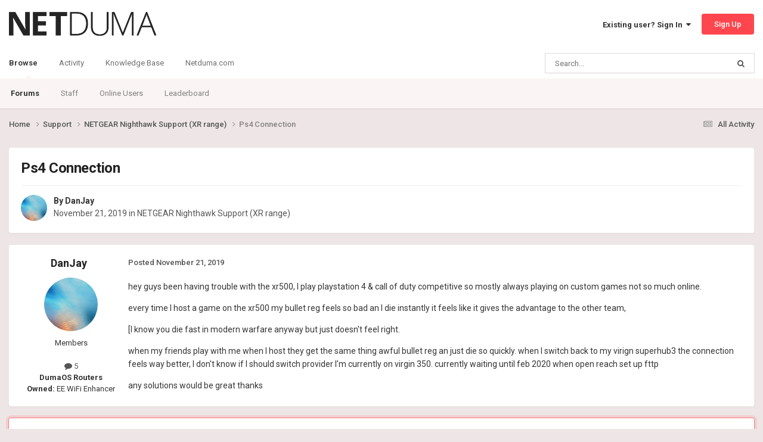

--- FILE ---
content_type: text/html;charset=UTF-8
request_url: https://forum.netduma.com/topic/29952-ps4-connection/
body_size: 11593
content:
<!DOCTYPE html>
<html lang="en-US" dir="ltr">
	<head>
		<meta charset="utf-8">
        
		<title>Ps4 Connection - NETGEAR Nighthawk Support (XR range) - Netduma Forum</title>
		
		
		
		

	<meta name="viewport" content="width=device-width, initial-scale=1">


	
	
		<meta property="og:image" content="https://forum.netduma.com/uploads/monthly_2024_10/Forum_Page_Preview_Image.png.8e6d9485f9a2860891b6e222e4aa24ef.png">
	


	<meta name="twitter:card" content="summary_large_image" />


	
		<meta name="twitter:site" content="@netduma" />
	



	
		
			
				<meta property="og:title" content="Ps4 Connection">
			
		
	

	
		
			
				<meta property="og:type" content="website">
			
		
	

	
		
			
				<meta property="og:url" content="https://forum.netduma.com/topic/29952-ps4-connection/">
			
		
	

	
		
			
				<meta name="description" content="hey guys been having trouble with the xr500, I play playstation 4 &amp; call of duty competitive so mostly always playing on custom games not so much online. every time I host a game on the xr500 my bullet reg feels so bad an I die instantly it feels like it gives the advantage to the other team,...">
			
		
	

	
		
			
				<meta property="og:description" content="hey guys been having trouble with the xr500, I play playstation 4 &amp; call of duty competitive so mostly always playing on custom games not so much online. every time I host a game on the xr500 my bullet reg feels so bad an I die instantly it feels like it gives the advantage to the other team,...">
			
		
	

	
		
			
				<meta property="og:updated_time" content="2019-11-21T23:46:45Z">
			
		
	

	
		
			
				<meta property="og:site_name" content="Netduma Forum">
			
		
	

	
		
			
				<meta property="og:locale" content="en_US">
			
		
	


	
		<link rel="canonical" href="https://forum.netduma.com/topic/29952-ps4-connection/" />
	





<link rel="manifest" href="https://forum.netduma.com/manifest.webmanifest/">
<meta name="msapplication-config" content="https://forum.netduma.com/browserconfig.xml/">
<meta name="msapplication-starturl" content="/">
<meta name="application-name" content="Netduma Forum">
<meta name="apple-mobile-web-app-title" content="Netduma Forum">

	<meta name="theme-color" content="#ffffff">






	

	
		
			<link rel="icon" sizes="36x36" href="https://forum.netduma.com/uploads/monthly_2024_10/android-chrome-36x36.png?v=1752741832">
		
	

	
		
			<link rel="icon" sizes="48x48" href="https://forum.netduma.com/uploads/monthly_2024_10/android-chrome-48x48.png?v=1752741832">
		
	

	
		
			<link rel="icon" sizes="72x72" href="https://forum.netduma.com/uploads/monthly_2024_10/android-chrome-72x72.png?v=1752741832">
		
	

	
		
			<link rel="icon" sizes="96x96" href="https://forum.netduma.com/uploads/monthly_2024_10/android-chrome-96x96.png?v=1752741832">
		
	

	
		
			<link rel="icon" sizes="144x144" href="https://forum.netduma.com/uploads/monthly_2024_10/android-chrome-144x144.png?v=1752741832">
		
	

	
		
			<link rel="icon" sizes="192x192" href="https://forum.netduma.com/uploads/monthly_2024_10/android-chrome-192x192.png?v=1752741832">
		
	

	
		
			<link rel="icon" sizes="256x256" href="https://forum.netduma.com/uploads/monthly_2024_10/android-chrome-256x256.png?v=1752741832">
		
	

	
		
			<link rel="icon" sizes="384x384" href="https://forum.netduma.com/uploads/monthly_2024_10/android-chrome-384x384.png?v=1752741832">
		
	

	
		
			<link rel="icon" sizes="512x512" href="https://forum.netduma.com/uploads/monthly_2024_10/android-chrome-512x512.png?v=1752741832">
		
	

	
		
			<meta name="msapplication-square70x70logo" content="https://forum.netduma.com/uploads/monthly_2024_10/msapplication-square70x70logo.png?v=1752741832"/>
		
	

	
		
			<meta name="msapplication-TileImage" content="https://forum.netduma.com/uploads/monthly_2024_10/msapplication-TileImage.png?v=1752741832"/>
		
	

	
		
			<meta name="msapplication-square150x150logo" content="https://forum.netduma.com/uploads/monthly_2024_10/msapplication-square150x150logo.png?v=1752741832"/>
		
	

	
		
			<meta name="msapplication-wide310x150logo" content="https://forum.netduma.com/uploads/monthly_2024_10/msapplication-wide310x150logo.png?v=1752741832"/>
		
	

	
		
			<meta name="msapplication-square310x310logo" content="https://forum.netduma.com/uploads/monthly_2024_10/msapplication-square310x310logo.png?v=1752741832"/>
		
	

	
		
			
				<link rel="apple-touch-icon" href="https://forum.netduma.com/uploads/monthly_2024_10/apple-touch-icon-57x57.png?v=1752741832">
			
		
	

	
		
			
				<link rel="apple-touch-icon" sizes="60x60" href="https://forum.netduma.com/uploads/monthly_2024_10/apple-touch-icon-60x60.png?v=1752741832">
			
		
	

	
		
			
				<link rel="apple-touch-icon" sizes="72x72" href="https://forum.netduma.com/uploads/monthly_2024_10/apple-touch-icon-72x72.png?v=1752741832">
			
		
	

	
		
			
				<link rel="apple-touch-icon" sizes="76x76" href="https://forum.netduma.com/uploads/monthly_2024_10/apple-touch-icon-76x76.png?v=1752741832">
			
		
	

	
		
			
				<link rel="apple-touch-icon" sizes="114x114" href="https://forum.netduma.com/uploads/monthly_2024_10/apple-touch-icon-114x114.png?v=1752741832">
			
		
	

	
		
			
				<link rel="apple-touch-icon" sizes="120x120" href="https://forum.netduma.com/uploads/monthly_2024_10/apple-touch-icon-120x120.png?v=1752741832">
			
		
	

	
		
			
				<link rel="apple-touch-icon" sizes="144x144" href="https://forum.netduma.com/uploads/monthly_2024_10/apple-touch-icon-144x144.png?v=1752741832">
			
		
	

	
		
			
				<link rel="apple-touch-icon" sizes="152x152" href="https://forum.netduma.com/uploads/monthly_2024_10/apple-touch-icon-152x152.png?v=1752741832">
			
		
	

	
		
			
				<link rel="apple-touch-icon" sizes="180x180" href="https://forum.netduma.com/uploads/monthly_2024_10/apple-touch-icon-180x180.png?v=1752741832">
			
		
	




	<meta name="mobile-web-app-capable" content="yes">
	<meta name="apple-touch-fullscreen" content="yes">
	<meta name="apple-mobile-web-app-capable" content="yes">

	
		
	


<link rel="preload" href="//forum.netduma.com/applications/core/interface/font/fontawesome-webfont.woff2?v=4.7.0" as="font" crossorigin="anonymous">
		


	<link rel="preconnect" href="https://fonts.googleapis.com">
	<link rel="preconnect" href="https://fonts.gstatic.com" crossorigin>
	
		<link href="https://fonts.googleapis.com/css2?family=Roboto:wght@300;400;500;600;700&display=swap" rel="stylesheet">
	



	<link rel='stylesheet' href='https://forum.netduma.com/uploads/css_built_13/341e4a57816af3ba440d891ca87450ff_framework.css?v=35999e5add1752741900' media='all'>

	<link rel='stylesheet' href='https://forum.netduma.com/uploads/css_built_13/05e81b71abe4f22d6eb8d1a929494829_responsive.css?v=35999e5add1752741900' media='all'>

	<link rel='stylesheet' href='https://forum.netduma.com/uploads/css_built_13/90eb5adf50a8c640f633d47fd7eb1778_core.css?v=35999e5add1752741900' media='all'>

	<link rel='stylesheet' href='https://forum.netduma.com/uploads/css_built_13/5a0da001ccc2200dc5625c3f3934497d_core_responsive.css?v=35999e5add1752741900' media='all'>

	<link rel='stylesheet' href='https://forum.netduma.com/uploads/css_built_13/62e269ced0fdab7e30e026f1d30ae516_forums.css?v=35999e5add1752741900' media='all'>

	<link rel='stylesheet' href='https://forum.netduma.com/uploads/css_built_13/76e62c573090645fb99a15a363d8620e_forums_responsive.css?v=35999e5add1752741900' media='all'>

	<link rel='stylesheet' href='https://forum.netduma.com/uploads/css_built_13/ebdea0c6a7dab6d37900b9190d3ac77b_topics.css?v=35999e5add1752741900' media='all'>





<link rel='stylesheet' href='https://forum.netduma.com/uploads/css_built_13/258adbb6e4f3e83cd3b355f84e3fa002_custom.css?v=35999e5add1752741900' media='all'>




		
		

	
	<link rel='shortcut icon' href='https://forum.netduma.com/uploads/monthly_2024_10/ND_Favicon_ICO_48.ico' type="image/x-icon">

	</head>
	<body class="ipsApp ipsApp_front ipsJS_none ipsClearfix" data-controller="core.front.core.app"  data-message=""  data-pageapp="forums" data-pagelocation="front" data-pagemodule="forums" data-pagecontroller="topic" data-pageid="29952"   >

<style>
	
#ebsGlobalMessage_dismiss a {
	color: #ffffff;
}

.ebsGlobalMessage_custom {
	background-color: #ff464e;
	color: #ffffff;
}
.ebsGlobalMessage_custom p::before {
	content: '\';
}
</style>




















		
        

        

		<a href="#ipsLayout_mainArea" class="ipsHide" title="Go to main content on this page" accesskey="m">Jump to content</a>
		





		<div id="ipsLayout_header" class="ipsClearfix">
			<header>
				<div class="ipsLayout_container">
					


<a href='https://forum.netduma.com/' id='elLogo' accesskey='1'><img src="https://forum.netduma.com/uploads/monthly_2023_11/netduma-logo-dark.png.5f6af05a299d09df71542988e7e34922.png" alt='Netduma Forum'></a>

					
						

	<ul id='elUserNav' class='ipsList_inline cSignedOut ipsResponsive_showDesktop'>
		
        
		
        
        
            
            <li id='elSignInLink'>
                <a href='https://forum.netduma.com/login/' data-ipsMenu-closeOnClick="false" data-ipsMenu id='elUserSignIn'>
                    Existing user? Sign In &nbsp;<i class='fa fa-caret-down'></i>
                </a>
                
<div id='elUserSignIn_menu' class='ipsMenu ipsMenu_auto ipsHide'>
	<form accept-charset='utf-8' method='post' action='https://forum.netduma.com/login/'>
		<input type="hidden" name="csrfKey" value="e995d36a8afa02d5f859de153938ce3e">
		<input type="hidden" name="ref" value="aHR0cHM6Ly9mb3J1bS5uZXRkdW1hLmNvbS90b3BpYy8yOTk1Mi1wczQtY29ubmVjdGlvbi8=">
		<div data-role="loginForm">
			
			
			
				
<div class="ipsPad ipsForm ipsForm_vertical">
	<h4 class="ipsType_sectionHead">Sign In</h4>
	<br><br>
	<ul class='ipsList_reset'>
		<li class="ipsFieldRow ipsFieldRow_noLabel ipsFieldRow_fullWidth">
			
			
				<input type="email" placeholder="Email Address" name="auth" autocomplete="email">
			
		</li>
		<li class="ipsFieldRow ipsFieldRow_noLabel ipsFieldRow_fullWidth">
			<input type="password" placeholder="Password" name="password" autocomplete="current-password">
		</li>
		<li class="ipsFieldRow ipsFieldRow_checkbox ipsClearfix">
			<span class="ipsCustomInput">
				<input type="checkbox" name="remember_me" id="remember_me_checkbox" value="1" checked aria-checked="true">
				<span></span>
			</span>
			<div class="ipsFieldRow_content">
				<label class="ipsFieldRow_label" for="remember_me_checkbox">Remember me</label>
				<span class="ipsFieldRow_desc">Not recommended on shared computers</span>
			</div>
		</li>
		<li class="ipsFieldRow ipsFieldRow_fullWidth">
			<button type="submit" name="_processLogin" value="usernamepassword" class="ipsButton ipsButton_primary ipsButton_small" id="elSignIn_submit">Sign In</button>
			
				<p class="ipsType_right ipsType_small">
					
						<a href='https://forum.netduma.com/lostpassword/' >
					
					Forgot your password?</a>
				</p>
			
		</li>
	</ul>
</div>
			
		</div>
	</form>
</div>
            </li>
            
        
		
			<li>
				
					<a href='https://forum.netduma.com/register/' data-ipsDialog data-ipsDialog-size='narrow' data-ipsDialog-title='Sign Up' id='elRegisterButton' class='ipsButton ipsButton_normal ipsButton_primary'>Sign Up</a>
				
			</li>
		
	</ul>

						
<ul class='ipsMobileHamburger ipsList_reset ipsResponsive_hideDesktop'>
	<li data-ipsDrawer data-ipsDrawer-drawerElem='#elMobileDrawer'>
		<a href='#' >
			
			
				
			
			
			
			<i class='fa fa-navicon'></i>
		</a>
	</li>
</ul>
					
				</div>
			</header>
			

	<nav data-controller='core.front.core.navBar' class=' ipsResponsive_showDesktop'>
		<div class='ipsNavBar_primary ipsLayout_container '>
			<ul data-role="primaryNavBar" class='ipsClearfix'>
				


	
		
		
			
		
		<li class='ipsNavBar_active' data-active id='elNavSecondary_1' data-role="navBarItem" data-navApp="core" data-navExt="CustomItem">
			
			
				<a href="https://forum.netduma.com"  data-navItem-id="1" data-navDefault>
					Browse<span class='ipsNavBar_active__identifier'></span>
				</a>
			
			
				<ul class='ipsNavBar_secondary ' data-role='secondaryNavBar'>
					


	
		
		
			
		
		<li class='ipsNavBar_active' data-active id='elNavSecondary_10' data-role="navBarItem" data-navApp="forums" data-navExt="Forums">
			
			
				<a href="https://forum.netduma.com"  data-navItem-id="10" data-navDefault>
					Forums<span class='ipsNavBar_active__identifier'></span>
				</a>
			
			
		</li>
	
	

	
		
		
		<li  id='elNavSecondary_14' data-role="navBarItem" data-navApp="core" data-navExt="StaffDirectory">
			
			
				<a href="https://forum.netduma.com/staff/"  data-navItem-id="14" >
					Staff<span class='ipsNavBar_active__identifier'></span>
				</a>
			
			
		</li>
	
	

	
		
		
		<li  id='elNavSecondary_15' data-role="navBarItem" data-navApp="core" data-navExt="OnlineUsers">
			
			
				<a href="https://forum.netduma.com/online/"  data-navItem-id="15" >
					Online Users<span class='ipsNavBar_active__identifier'></span>
				</a>
			
			
		</li>
	
	

	
		
		
		<li  id='elNavSecondary_16' data-role="navBarItem" data-navApp="core" data-navExt="Leaderboard">
			
			
				<a href="https://forum.netduma.com/leaderboard/"  data-navItem-id="16" >
					Leaderboard<span class='ipsNavBar_active__identifier'></span>
				</a>
			
			
		</li>
	
	

					<li class='ipsHide' id='elNavigationMore_1' data-role='navMore'>
						<a href='#' data-ipsMenu data-ipsMenu-appendTo='#elNavigationMore_1' id='elNavigationMore_1_dropdown'>More <i class='fa fa-caret-down'></i></a>
						<ul class='ipsHide ipsMenu ipsMenu_auto' id='elNavigationMore_1_dropdown_menu' data-role='moreDropdown'></ul>
					</li>
				</ul>
			
		</li>
	
	

	
		
		
		<li  id='elNavSecondary_2' data-role="navBarItem" data-navApp="core" data-navExt="CustomItem">
			
			
				<a href="https://forum.netduma.com"  data-navItem-id="2" >
					Activity<span class='ipsNavBar_active__identifier'></span>
				</a>
			
			
				<ul class='ipsNavBar_secondary ipsHide' data-role='secondaryNavBar'>
					


	
		
		
		<li  id='elNavSecondary_4' data-role="navBarItem" data-navApp="core" data-navExt="AllActivity">
			
			
				<a href="https://forum.netduma.com/discover/"  data-navItem-id="4" >
					All Activity<span class='ipsNavBar_active__identifier'></span>
				</a>
			
			
		</li>
	
	

	
	

	
	

	
	

	
		
		
		<li  id='elNavSecondary_8' data-role="navBarItem" data-navApp="core" data-navExt="Search">
			
			
				<a href="https://forum.netduma.com/search/"  data-navItem-id="8" >
					Search<span class='ipsNavBar_active__identifier'></span>
				</a>
			
			
		</li>
	
	

					<li class='ipsHide' id='elNavigationMore_2' data-role='navMore'>
						<a href='#' data-ipsMenu data-ipsMenu-appendTo='#elNavigationMore_2' id='elNavigationMore_2_dropdown'>More <i class='fa fa-caret-down'></i></a>
						<ul class='ipsHide ipsMenu ipsMenu_auto' id='elNavigationMore_2_dropdown_menu' data-role='moreDropdown'></ul>
					</li>
				</ul>
			
		</li>
	
	

	
		
		
		<li  id='elNavSecondary_17' data-role="navBarItem" data-navApp="core" data-navExt="CustomItem">
			
			
				<a href="https://support.netduma.com" target='_blank' rel="noopener" data-navItem-id="17" >
					Knowledge Base<span class='ipsNavBar_active__identifier'></span>
				</a>
			
			
		</li>
	
	

	
		
		
		<li  id='elNavSecondary_18' data-role="navBarItem" data-navApp="core" data-navExt="CustomItem">
			
			
				<a href="https://netduma.com/" target='_blank' rel="noopener" data-navItem-id="18" >
					Netduma.com<span class='ipsNavBar_active__identifier'></span>
				</a>
			
			
		</li>
	
	

				<li class='ipsHide' id='elNavigationMore' data-role='navMore'>
					<a href='#' data-ipsMenu data-ipsMenu-appendTo='#elNavigationMore' id='elNavigationMore_dropdown'>More</a>
					<ul class='ipsNavBar_secondary ipsHide' data-role='secondaryNavBar'>
						<li class='ipsHide' id='elNavigationMore_more' data-role='navMore'>
							<a href='#' data-ipsMenu data-ipsMenu-appendTo='#elNavigationMore_more' id='elNavigationMore_more_dropdown'>More <i class='fa fa-caret-down'></i></a>
							<ul class='ipsHide ipsMenu ipsMenu_auto' id='elNavigationMore_more_dropdown_menu' data-role='moreDropdown'></ul>
						</li>
					</ul>
				</li>
			</ul>
			

	<div id="elSearchWrapper">
		<div id='elSearch' data-controller="core.front.core.quickSearch">
			<form accept-charset='utf-8' action='//forum.netduma.com/search/?do=quicksearch' method='post'>
                <input type='search' id='elSearchField' placeholder='Search...' name='q' autocomplete='off' aria-label='Search'>
                <details class='cSearchFilter'>
                    <summary class='cSearchFilter__text'></summary>
                    <ul class='cSearchFilter__menu'>
                        
                        <li><label><input type="radio" name="type" value="all" ><span class='cSearchFilter__menuText'>Everywhere</span></label></li>
                        
                            
                                <li><label><input type="radio" name="type" value='contextual_{&quot;type&quot;:&quot;forums_topic&quot;,&quot;nodes&quot;:87}' checked><span class='cSearchFilter__menuText'>This Forum</span></label></li>
                            
                                <li><label><input type="radio" name="type" value='contextual_{&quot;type&quot;:&quot;forums_topic&quot;,&quot;item&quot;:29952}' checked><span class='cSearchFilter__menuText'>This Topic</span></label></li>
                            
                        
                        
                            <li><label><input type="radio" name="type" value="forums_topic"><span class='cSearchFilter__menuText'>Topics</span></label></li>
                        
                            <li><label><input type="radio" name="type" value="core_members"><span class='cSearchFilter__menuText'>Members</span></label></li>
                        
                    </ul>
                </details>
				<button class='cSearchSubmit' type="submit" aria-label='Search'><i class="fa fa-search"></i></button>
			</form>
		</div>
	</div>

		</div>
	</nav>

			
<ul id='elMobileNav' class='ipsResponsive_hideDesktop' data-controller='core.front.core.mobileNav'>
	
		
			
			
				
				
			
				
					<li id='elMobileBreadcrumb'>
						<a href='https://forum.netduma.com/forum/87-netgear-nighthawk-support-xr-range/'>
							<span>NETGEAR Nighthawk Support (XR range)</span>
						</a>
					</li>
				
				
			
				
				
			
		
	
	
	
	<li >
		<a data-action="defaultStream" href='https://forum.netduma.com/discover/'><i class="fa fa-newspaper-o" aria-hidden="true"></i></a>
	</li>

	

	
		<li class='ipsJS_show'>
			<a href='https://forum.netduma.com/search/'><i class='fa fa-search'></i></a>
		</li>
	
</ul>
		</div>
		<main id="ipsLayout_body" class="ipsLayout_container">
			<div id="ipsLayout_contentArea">
				<div id="ipsLayout_contentWrapper">
					
<nav class='ipsBreadcrumb ipsBreadcrumb_top ipsFaded_withHover'>
	

	<ul class='ipsList_inline ipsPos_right'>
		
		<li >
			<a data-action="defaultStream" class='ipsType_light '  href='https://forum.netduma.com/discover/'><i class="fa fa-newspaper-o" aria-hidden="true"></i> <span>All Activity</span></a>
		</li>
		
	</ul>

	<ul data-role="breadcrumbList">
		<li>
			<a title="Home" href='https://forum.netduma.com/'>
				<span>Home <i class='fa fa-angle-right'></i></span>
			</a>
		</li>
		
		
			<li>
				
					<a href='https://forum.netduma.com/forum/86-support/'>
						<span>Support <i class='fa fa-angle-right' aria-hidden="true"></i></span>
					</a>
				
			</li>
		
			<li>
				
					<a href='https://forum.netduma.com/forum/87-netgear-nighthawk-support-xr-range/'>
						<span>NETGEAR Nighthawk Support (XR range) <i class='fa fa-angle-right' aria-hidden="true"></i></span>
					</a>
				
			</li>
		
			<li>
				
					Ps4 Connection
				
			</li>
		
	</ul>
</nav>
					
					<div id="ipsLayout_mainArea">
						
						
						
						

	




						



<div class='ipsPageHeader ipsResponsive_pull ipsBox ipsPadding sm:ipsPadding:half ipsMargin_bottom'>
		
	
	<div class='ipsFlex ipsFlex-ai:center ipsFlex-fw:wrap ipsGap:4'>
		<div class='ipsFlex-flex:11'>
			<h1 class='ipsType_pageTitle ipsContained_container'>
				

				
				
					<span class='ipsType_break ipsContained'>
						<span>Ps4 Connection</span>
					</span>
				
			</h1>
			
			
		</div>
		
	</div>
	<hr class='ipsHr'>
	<div class='ipsPageHeader__meta ipsFlex ipsFlex-jc:between ipsFlex-ai:center ipsFlex-fw:wrap ipsGap:3'>
		<div class='ipsFlex-flex:11'>
			<div class='ipsPhotoPanel ipsPhotoPanel_mini ipsPhotoPanel_notPhone ipsClearfix'>
				


	<a href="https://forum.netduma.com/profile/33632-danjay/" rel="nofollow" data-ipsHover data-ipsHover-width="370" data-ipsHover-target="https://forum.netduma.com/profile/33632-danjay/?do=hovercard" class="ipsUserPhoto ipsUserPhoto_mini" title="Go to DanJay's profile">
		<img src='https://forum.netduma.com/uploads/monthly_2019_11/imported-photo-33632.thumb.jpeg.050eb8d7a6d7c8780ea3851cdb127cf6.jpeg' alt='DanJay' loading="lazy">
	</a>

				<div>
					<p class='ipsType_reset ipsType_blendLinks'>
						<span class='ipsType_normal'>
						
							<strong>By 


<a href='https://forum.netduma.com/profile/33632-danjay/' rel="nofollow" data-ipsHover data-ipsHover-width='370' data-ipsHover-target='https://forum.netduma.com/profile/33632-danjay/?do=hovercard&amp;referrer=https%253A%252F%252Fforum.netduma.com%252Ftopic%252F29952-ps4-connection%252F' title="Go to DanJay's profile" class="ipsType_break">DanJay</a></strong><br />
							<span class='ipsType_light'><time datetime='2019-11-21T20:18:23Z' title='11/21/19 08:18  PM' data-short='6 yr'>November 21, 2019</time> in <a href="https://forum.netduma.com/forum/87-netgear-nighthawk-support-xr-range/">NETGEAR Nighthawk Support (XR range)</a></span>
						
						</span>
					</p>
				</div>
			</div>
		</div>
					
	</div>
	
	
</div>








<div class='ipsClearfix'>
	<ul class="ipsToolList ipsToolList_horizontal ipsClearfix ipsSpacer_both ipsResponsive_hidePhone">
		
		
		
	</ul>
</div>

<div id='comments' data-controller='core.front.core.commentFeed,forums.front.topic.view, core.front.core.ignoredComments' data-autoPoll data-baseURL='https://forum.netduma.com/topic/29952-ps4-connection/' data-lastPage data-feedID='topic-29952' class='cTopic ipsClear ipsSpacer_top'>
	
			
	

	

<div data-controller='core.front.core.recommendedComments' data-url='https://forum.netduma.com/topic/29952-ps4-connection/?recommended=comments' class='ipsRecommendedComments ipsHide'>
	<div data-role="recommendedComments">
		<h2 class='ipsType_sectionHead ipsType_large ipsType_bold ipsMargin_bottom'>Recommended Posts</h2>
		
	</div>
</div>
	
	<div id="elPostFeed" data-role='commentFeed' data-controller='core.front.core.moderation' >
		<form action="https://forum.netduma.com/topic/29952-ps4-connection/?csrfKey=e995d36a8afa02d5f859de153938ce3e&amp;do=multimodComment" method="post" data-ipsPageAction data-role='moderationTools'>
			
			
				

					

					
					



<a id="findComment-231607"></a>
<a id="comment-231607"></a>
<article  id="elComment_231607" class="cPost ipsBox ipsResponsive_pull  ipsComment  ipsComment_parent ipsClearfix ipsClear ipsColumns ipsColumns_noSpacing ipsColumns_collapsePhone    ">
	

	

	<div class="cAuthorPane_mobile ipsResponsive_showPhone">
		<div class="cAuthorPane_photo">
			<div class="cAuthorPane_photoWrap">
				


	<a href="https://forum.netduma.com/profile/33632-danjay/" rel="nofollow" data-ipsHover data-ipsHover-width="370" data-ipsHover-target="https://forum.netduma.com/profile/33632-danjay/?do=hovercard" class="ipsUserPhoto ipsUserPhoto_large" title="Go to DanJay's profile">
		<img src='https://forum.netduma.com/uploads/monthly_2019_11/imported-photo-33632.thumb.jpeg.050eb8d7a6d7c8780ea3851cdb127cf6.jpeg' alt='DanJay' loading="lazy">
	</a>

				
				
			</div>
		</div>
		<div class="cAuthorPane_content">
			<h3 class="ipsType_sectionHead cAuthorPane_author ipsType_break ipsType_blendLinks ipsFlex ipsFlex-ai:center">
				


<a href='https://forum.netduma.com/profile/33632-danjay/' rel="nofollow" data-ipsHover data-ipsHover-width='370' data-ipsHover-target='https://forum.netduma.com/profile/33632-danjay/?do=hovercard&amp;referrer=https%253A%252F%252Fforum.netduma.com%252Ftopic%252F29952-ps4-connection%252F' title="Go to DanJay's profile" class="ipsType_break">DanJay</a>
			</h3>
			<div class="ipsType_light ipsType_reset">
			    <a href="https://forum.netduma.com/topic/29952-ps4-connection/#findComment-231607" rel="nofollow" class="ipsType_blendLinks">Posted <time datetime='2019-11-21T20:18:23Z' title='11/21/19 08:18  PM' data-short='6 yr'>November 21, 2019</time></a>
				
			</div>
		</div>
	</div>
	<aside class="ipsComment_author cAuthorPane ipsColumn ipsColumn_medium ipsResponsive_hidePhone">
		<h3 class="ipsType_sectionHead cAuthorPane_author ipsType_blendLinks ipsType_break">
<strong>


<a href='https://forum.netduma.com/profile/33632-danjay/' rel="nofollow" data-ipsHover data-ipsHover-width='370' data-ipsHover-target='https://forum.netduma.com/profile/33632-danjay/?do=hovercard&amp;referrer=https%253A%252F%252Fforum.netduma.com%252Ftopic%252F29952-ps4-connection%252F' title="Go to DanJay's profile" class="ipsType_break">DanJay</a></strong>
			
		</h3>
		<ul class="cAuthorPane_info ipsList_reset">
			<li data-role="photo" class="cAuthorPane_photo">
				<div class="cAuthorPane_photoWrap">
					


	<a href="https://forum.netduma.com/profile/33632-danjay/" rel="nofollow" data-ipsHover data-ipsHover-width="370" data-ipsHover-target="https://forum.netduma.com/profile/33632-danjay/?do=hovercard" class="ipsUserPhoto ipsUserPhoto_large" title="Go to DanJay's profile">
		<img src='https://forum.netduma.com/uploads/monthly_2019_11/imported-photo-33632.thumb.jpeg.050eb8d7a6d7c8780ea3851cdb127cf6.jpeg' alt='DanJay' loading="lazy">
	</a>

					
					
				</div>
			</li>
			
				<li data-role="group">Members</li>
				
			
			
				<li data-role="stats" class="ipsMargin_top">
					<ul class="ipsList_reset ipsType_light ipsFlex ipsFlex-ai:center ipsFlex-jc:center ipsGap_row:2 cAuthorPane_stats">
						<li>
							
								<a href="https://forum.netduma.com/profile/33632-danjay/content/" rel="nofollow" title="5 posts" data-ipstooltip class="ipsType_blendLinks">
							
								<i class="fa fa-comment"></i> 5
							
								</a>
							
						</li>
						
					</ul>
				</li>
			
			
				

	
	<li data-role='custom-field' class='ipsResponsive_hidePhone ipsType_break'>
		
<strong>DumaOS Routers Owned:</strong> EE WiFi Enhancer
	</li>
	

			
		</ul>
	</aside>
	<div class="ipsColumn ipsColumn_fluid ipsMargin:none">
		

<div id='comment-231607_wrap' data-controller='core.front.core.comment' data-commentApp='forums' data-commentType='forums' data-commentID="231607" data-quoteData='{&quot;userid&quot;:33632,&quot;username&quot;:&quot;DanJay&quot;,&quot;timestamp&quot;:1574367503,&quot;contentapp&quot;:&quot;forums&quot;,&quot;contenttype&quot;:&quot;forums&quot;,&quot;contentid&quot;:29952,&quot;contentclass&quot;:&quot;forums_Topic&quot;,&quot;contentcommentid&quot;:231607}' class='ipsComment_content ipsType_medium'>

	<div class='ipsComment_meta ipsType_light ipsFlex ipsFlex-ai:center ipsFlex-jc:between ipsFlex-fd:row-reverse'>
		<div class='ipsType_light ipsType_reset ipsType_blendLinks ipsComment_toolWrap'>
			<div class='ipsResponsive_hidePhone ipsComment_badges'>
				<ul class='ipsList_reset ipsFlex ipsFlex-jc:end ipsFlex-fw:wrap ipsGap:2 ipsGap_row:1'>
					
					
					
					
					
				</ul>
			</div>
			<ul class='ipsList_reset ipsComment_tools'>
				<li>
					<a href='#elControls_231607_menu' class='ipsComment_ellipsis' id='elControls_231607' title='More options...' data-ipsMenu data-ipsMenu-appendTo='#comment-231607_wrap'><i class='fa fa-ellipsis-h'></i></a>
					<ul id='elControls_231607_menu' class='ipsMenu ipsMenu_narrow ipsHide'>
						
						
                        
						
						
						
							
								
							
							
							
							
							
							
						
					</ul>
				</li>
				
			</ul>
		</div>

		<div class='ipsType_reset ipsResponsive_hidePhone'>
		   
		   Posted <time datetime='2019-11-21T20:18:23Z' title='11/21/19 08:18  PM' data-short='6 yr'>November 21, 2019</time>
		   
			
			<span class='ipsResponsive_hidePhone'>
				
				
			</span>
		</div>
	</div>

	

    

	<div class='cPost_contentWrap'>
		
		<div data-role='commentContent' class='ipsType_normal ipsType_richText ipsPadding_bottom ipsContained' data-controller='core.front.core.lightboxedImages'>
			
<p>
	hey guys been having trouble with the xr500, I play playstation 4 &amp; call of duty competitive so mostly always playing on custom games not so much online. 
</p>

<p>
	every time I host a game on the xr500 my bullet reg feels so bad an I die instantly it feels like it gives the advantage to the other team, 
</p>

<p>
	[I know you die fast in modern warfare anyway but just doesn't feel right.
</p>

<p>
	when my friends play with me when I host they get the same thing awful bullet reg an just die so quickly. when I switch back to my virign superhub3 the connection feels way better, I don't know if I should switch provider I'm currently on virgin 350. currently waiting until feb 2020 when open reach set up fttp 
</p>

<p>
	any solutions would be great thanks 
</p>


			
		</div>

		

		
	</div>

	
    
</div>
	</div>
</article>

					
					
					
				

					

					
					



<a id="findComment-231611"></a>
<a id="comment-231611"></a>
<article data-membergroup="4"  id="elComment_231611" class="cPost ipsBox ipsResponsive_pull  ipsComment  ipsComment_parent ipsClearfix ipsClear ipsColumns ipsColumns_noSpacing ipsColumns_collapsePhone ipsComment_highlighted   ">
	

	
		<div class="ipsResponsive_showPhone ipsComment_badges">
			<ul class="ipsList_reset ipsFlex ipsFlex-fw:wrap ipsGap:2 ipsGap_row:1">
				
					<li><strong class="ipsBadge ipsBadge_large ipsBadge_highlightedGroup">Administrators</strong></li>
				
				
				
				
			</ul>
		</div>
	

	<div class="cAuthorPane_mobile ipsResponsive_showPhone">
		<div class="cAuthorPane_photo">
			<div class="cAuthorPane_photoWrap">
				


	<a href="https://forum.netduma.com/profile/1730-netduma-fraser/" rel="nofollow" data-ipsHover data-ipsHover-width="370" data-ipsHover-target="https://forum.netduma.com/profile/1730-netduma-fraser/?do=hovercard" class="ipsUserPhoto ipsUserPhoto_large" title="Go to Netduma Fraser's profile">
		<img src='https://forum.netduma.com/uploads/profile/photo-thumb-1730.jpg' alt='Netduma Fraser' loading="lazy">
	</a>

				
				<span class="cAuthorPane_badge cAuthorPane_badge--moderator" data-ipstooltip title="Netduma Fraser is a moderator"></span>
				
				
			</div>
		</div>
		<div class="cAuthorPane_content">
			<h3 class="ipsType_sectionHead cAuthorPane_author ipsType_break ipsType_blendLinks ipsFlex ipsFlex-ai:center">
				


<a href='https://forum.netduma.com/profile/1730-netduma-fraser/' rel="nofollow" data-ipsHover data-ipsHover-width='370' data-ipsHover-target='https://forum.netduma.com/profile/1730-netduma-fraser/?do=hovercard&amp;referrer=https%253A%252F%252Fforum.netduma.com%252Ftopic%252F29952-ps4-connection%252F' title="Go to Netduma Fraser's profile" class="ipsType_break"><span style='color:red;'>Netduma Fraser</span></a>
			</h3>
			<div class="ipsType_light ipsType_reset">
			    <a href="https://forum.netduma.com/topic/29952-ps4-connection/#findComment-231611" rel="nofollow" class="ipsType_blendLinks">Posted <time datetime='2019-11-21T20:41:23Z' title='11/21/19 08:41  PM' data-short='6 yr'>November 21, 2019</time></a>
				
			</div>
		</div>
	</div>
	<aside class="ipsComment_author cAuthorPane ipsColumn ipsColumn_medium ipsResponsive_hidePhone">
		<h3 class="ipsType_sectionHead cAuthorPane_author ipsType_blendLinks ipsType_break">
<strong>


<a href='https://forum.netduma.com/profile/1730-netduma-fraser/' rel="nofollow" data-ipsHover data-ipsHover-width='370' data-ipsHover-target='https://forum.netduma.com/profile/1730-netduma-fraser/?do=hovercard&amp;referrer=https%253A%252F%252Fforum.netduma.com%252Ftopic%252F29952-ps4-connection%252F' title="Go to Netduma Fraser's profile" class="ipsType_break">Netduma Fraser</a></strong>
			
		</h3>
		<ul class="cAuthorPane_info ipsList_reset">
			<li data-role="photo" class="cAuthorPane_photo">
				<div class="cAuthorPane_photoWrap">
					


	<a href="https://forum.netduma.com/profile/1730-netduma-fraser/" rel="nofollow" data-ipsHover data-ipsHover-width="370" data-ipsHover-target="https://forum.netduma.com/profile/1730-netduma-fraser/?do=hovercard" class="ipsUserPhoto ipsUserPhoto_large" title="Go to Netduma Fraser's profile">
		<img src='https://forum.netduma.com/uploads/profile/photo-thumb-1730.jpg' alt='Netduma Fraser' loading="lazy">
	</a>

					
						<span class="cAuthorPane_badge cAuthorPane_badge--moderator" data-ipstooltip title="Netduma Fraser is a moderator"></span>
					
					
				</div>
			</li>
			
				<li data-role="group"><span style='color:red;'>Administrators</span></li>
				
					<li data-role="group-icon"><img src="https://forum.netduma.com/uploads/monthly_2023_01/Admin.png.58ebee051afe89358b2b7d182e1bf3a2.png" alt="" class="cAuthorGroupIcon"></li>
				
			
			
				<li data-role="stats" class="ipsMargin_top">
					<ul class="ipsList_reset ipsType_light ipsFlex ipsFlex-ai:center ipsFlex-jc:center ipsGap_row:2 cAuthorPane_stats">
						<li>
							
								<a href="https://forum.netduma.com/profile/1730-netduma-fraser/content/" rel="nofollow" title="86019 posts" data-ipstooltip class="ipsType_blendLinks">
							
								<i class="fa fa-comment"></i> 86k
							
								</a>
							
						</li>
						
					</ul>
				</li>
			
			
				

	
	<li data-role='custom-field' class='ipsResponsive_hidePhone ipsType_break'>
		
<strong>DumaOS Routers Owned:</strong> Netduma R1<br>Netduma R2<br>Netduma R3
	</li>
	

			
		</ul>
	</aside>
	<div class="ipsColumn ipsColumn_fluid ipsMargin:none">
		

<div id='comment-231611_wrap' data-controller='core.front.core.comment' data-commentApp='forums' data-commentType='forums' data-commentID="231611" data-quoteData='{&quot;userid&quot;:1730,&quot;username&quot;:&quot;Netduma Fraser&quot;,&quot;timestamp&quot;:1574368883,&quot;contentapp&quot;:&quot;forums&quot;,&quot;contenttype&quot;:&quot;forums&quot;,&quot;contentid&quot;:29952,&quot;contentclass&quot;:&quot;forums_Topic&quot;,&quot;contentcommentid&quot;:231611}' class='ipsComment_content ipsType_medium'>

	<div class='ipsComment_meta ipsType_light ipsFlex ipsFlex-ai:center ipsFlex-jc:between ipsFlex-fd:row-reverse'>
		<div class='ipsType_light ipsType_reset ipsType_blendLinks ipsComment_toolWrap'>
			<div class='ipsResponsive_hidePhone ipsComment_badges'>
				<ul class='ipsList_reset ipsFlex ipsFlex-jc:end ipsFlex-fw:wrap ipsGap:2 ipsGap_row:1'>
					
					
						<li><strong class='ipsBadge ipsBadge_large ipsBadge_highlightedGroup'>Administrators</strong></li>
					
					
					
					
				</ul>
			</div>
			<ul class='ipsList_reset ipsComment_tools'>
				<li>
					<a href='#elControls_231611_menu' class='ipsComment_ellipsis' id='elControls_231611' title='More options...' data-ipsMenu data-ipsMenu-appendTo='#comment-231611_wrap'><i class='fa fa-ellipsis-h'></i></a>
					<ul id='elControls_231611_menu' class='ipsMenu ipsMenu_narrow ipsHide'>
						
						
                        
						
						
						
							
								
							
							
							
							
							
							
						
					</ul>
				</li>
				
			</ul>
		</div>

		<div class='ipsType_reset ipsResponsive_hidePhone'>
		   
		   Posted <time datetime='2019-11-21T20:41:23Z' title='11/21/19 08:41  PM' data-short='6 yr'>November 21, 2019</time>
		   
			
			<span class='ipsResponsive_hidePhone'>
				
				
			</span>
		</div>
	</div>

	

    

	<div class='cPost_contentWrap'>
		
		<div data-role='commentContent' class='ipsType_normal ipsType_richText ipsPadding_bottom ipsContained' data-controller='core.front.core.lightboxedImages'>
			
<p>
	Hey, welcome to the forum!
</p>

<p>
	Have you followed our optimal settings guide for QoS? I would recommend you do this first and then see how it plays: <a href="http://support.netduma.com/en/support/solutions/articles/16000077073-dumaos-optimal-settings-guide-qos" ipsnoembed="true" rel="external nofollow">http://support.netduma.com/en/support/solutions/articles/16000077073-dumaos-optimal-settings-guide-qos</a>
</p>


			
		</div>

		

		
			

		
	</div>

	
    
</div>
	</div>
</article>

					
					
					
				

					

					
					



<a id="findComment-231614"></a>
<a id="comment-231614"></a>
<article  id="elComment_231614" class="cPost ipsBox ipsResponsive_pull  ipsComment  ipsComment_parent ipsClearfix ipsClear ipsColumns ipsColumns_noSpacing ipsColumns_collapsePhone    ">
	

	

	<div class="cAuthorPane_mobile ipsResponsive_showPhone">
		<div class="cAuthorPane_photo">
			<div class="cAuthorPane_photoWrap">
				


	<a href="https://forum.netduma.com/profile/33632-danjay/" rel="nofollow" data-ipsHover data-ipsHover-width="370" data-ipsHover-target="https://forum.netduma.com/profile/33632-danjay/?do=hovercard" class="ipsUserPhoto ipsUserPhoto_large" title="Go to DanJay's profile">
		<img src='https://forum.netduma.com/uploads/monthly_2019_11/imported-photo-33632.thumb.jpeg.050eb8d7a6d7c8780ea3851cdb127cf6.jpeg' alt='DanJay' loading="lazy">
	</a>

				
				
			</div>
		</div>
		<div class="cAuthorPane_content">
			<h3 class="ipsType_sectionHead cAuthorPane_author ipsType_break ipsType_blendLinks ipsFlex ipsFlex-ai:center">
				


<a href='https://forum.netduma.com/profile/33632-danjay/' rel="nofollow" data-ipsHover data-ipsHover-width='370' data-ipsHover-target='https://forum.netduma.com/profile/33632-danjay/?do=hovercard&amp;referrer=https%253A%252F%252Fforum.netduma.com%252Ftopic%252F29952-ps4-connection%252F' title="Go to DanJay's profile" class="ipsType_break">DanJay</a>
			</h3>
			<div class="ipsType_light ipsType_reset">
			    <a href="https://forum.netduma.com/topic/29952-ps4-connection/#findComment-231614" rel="nofollow" class="ipsType_blendLinks">Posted <time datetime='2019-11-21T20:57:07Z' title='11/21/19 08:57  PM' data-short='6 yr'>November 21, 2019</time></a>
				
			</div>
		</div>
	</div>
	<aside class="ipsComment_author cAuthorPane ipsColumn ipsColumn_medium ipsResponsive_hidePhone">
		<h3 class="ipsType_sectionHead cAuthorPane_author ipsType_blendLinks ipsType_break">
<strong>


<a href='https://forum.netduma.com/profile/33632-danjay/' rel="nofollow" data-ipsHover data-ipsHover-width='370' data-ipsHover-target='https://forum.netduma.com/profile/33632-danjay/?do=hovercard&amp;referrer=https%253A%252F%252Fforum.netduma.com%252Ftopic%252F29952-ps4-connection%252F' title="Go to DanJay's profile" class="ipsType_break">DanJay</a></strong>
			
		</h3>
		<ul class="cAuthorPane_info ipsList_reset">
			<li data-role="photo" class="cAuthorPane_photo">
				<div class="cAuthorPane_photoWrap">
					


	<a href="https://forum.netduma.com/profile/33632-danjay/" rel="nofollow" data-ipsHover data-ipsHover-width="370" data-ipsHover-target="https://forum.netduma.com/profile/33632-danjay/?do=hovercard" class="ipsUserPhoto ipsUserPhoto_large" title="Go to DanJay's profile">
		<img src='https://forum.netduma.com/uploads/monthly_2019_11/imported-photo-33632.thumb.jpeg.050eb8d7a6d7c8780ea3851cdb127cf6.jpeg' alt='DanJay' loading="lazy">
	</a>

					
					
				</div>
			</li>
			
				<li data-role="group">Members</li>
				
			
			
				<li data-role="stats" class="ipsMargin_top">
					<ul class="ipsList_reset ipsType_light ipsFlex ipsFlex-ai:center ipsFlex-jc:center ipsGap_row:2 cAuthorPane_stats">
						<li>
							
								<a href="https://forum.netduma.com/profile/33632-danjay/content/" rel="nofollow" title="5 posts" data-ipstooltip class="ipsType_blendLinks">
							
								<i class="fa fa-comment"></i> 5
							
								</a>
							
						</li>
						
					</ul>
				</li>
			
			
				

	
	<li data-role='custom-field' class='ipsResponsive_hidePhone ipsType_break'>
		
<strong>DumaOS Routers Owned:</strong> EE WiFi Enhancer
	</li>
	

			
		</ul>
	</aside>
	<div class="ipsColumn ipsColumn_fluid ipsMargin:none">
		

<div id='comment-231614_wrap' data-controller='core.front.core.comment' data-commentApp='forums' data-commentType='forums' data-commentID="231614" data-quoteData='{&quot;userid&quot;:33632,&quot;username&quot;:&quot;DanJay&quot;,&quot;timestamp&quot;:1574369827,&quot;contentapp&quot;:&quot;forums&quot;,&quot;contenttype&quot;:&quot;forums&quot;,&quot;contentid&quot;:29952,&quot;contentclass&quot;:&quot;forums_Topic&quot;,&quot;contentcommentid&quot;:231614}' class='ipsComment_content ipsType_medium'>

	<div class='ipsComment_meta ipsType_light ipsFlex ipsFlex-ai:center ipsFlex-jc:between ipsFlex-fd:row-reverse'>
		<div class='ipsType_light ipsType_reset ipsType_blendLinks ipsComment_toolWrap'>
			<div class='ipsResponsive_hidePhone ipsComment_badges'>
				<ul class='ipsList_reset ipsFlex ipsFlex-jc:end ipsFlex-fw:wrap ipsGap:2 ipsGap_row:1'>
					
						<li><strong class="ipsBadge ipsBadge_large ipsComment_authorBadge">Author</strong></li>
					
					
					
					
					
				</ul>
			</div>
			<ul class='ipsList_reset ipsComment_tools'>
				<li>
					<a href='#elControls_231614_menu' class='ipsComment_ellipsis' id='elControls_231614' title='More options...' data-ipsMenu data-ipsMenu-appendTo='#comment-231614_wrap'><i class='fa fa-ellipsis-h'></i></a>
					<ul id='elControls_231614_menu' class='ipsMenu ipsMenu_narrow ipsHide'>
						
						
                        
						
						
						
							
								
							
							
							
							
							
							
						
					</ul>
				</li>
				
			</ul>
		</div>

		<div class='ipsType_reset ipsResponsive_hidePhone'>
		   
		   Posted <time datetime='2019-11-21T20:57:07Z' title='11/21/19 08:57  PM' data-short='6 yr'>November 21, 2019</time>
		   
			
			<span class='ipsResponsive_hidePhone'>
				
				
			</span>
		</div>
	</div>

	

    

	<div class='cPost_contentWrap'>
		
		<div data-role='commentContent' class='ipsType_normal ipsType_richText ipsPadding_bottom ipsContained' data-controller='core.front.core.lightboxedImages'>
			<p>
	pretty much have tried everything, only thing I haven't really done is  out my ps4 into <strong style="background-color:transparent;"><u style="background-color:transparent;"><font color="#404040"><span style="font-size:1em;">Traffic Prioritisation but would they make much </span></font><font color="#404040" size="4"><span>of a difference </span></font></u></strong>
</p>

			
		</div>

		

		
	</div>

	
    
</div>
	</div>
</article>

					
					
					
				

					

					
					



<a id="findComment-231618"></a>
<a id="comment-231618"></a>
<article data-membergroup="4"  id="elComment_231618" class="cPost ipsBox ipsResponsive_pull  ipsComment  ipsComment_parent ipsClearfix ipsClear ipsColumns ipsColumns_noSpacing ipsColumns_collapsePhone ipsComment_highlighted   ">
	

	
		<div class="ipsResponsive_showPhone ipsComment_badges">
			<ul class="ipsList_reset ipsFlex ipsFlex-fw:wrap ipsGap:2 ipsGap_row:1">
				
					<li><strong class="ipsBadge ipsBadge_large ipsBadge_highlightedGroup">Administrators</strong></li>
				
				
				
				
			</ul>
		</div>
	

	<div class="cAuthorPane_mobile ipsResponsive_showPhone">
		<div class="cAuthorPane_photo">
			<div class="cAuthorPane_photoWrap">
				


	<a href="https://forum.netduma.com/profile/1730-netduma-fraser/" rel="nofollow" data-ipsHover data-ipsHover-width="370" data-ipsHover-target="https://forum.netduma.com/profile/1730-netduma-fraser/?do=hovercard" class="ipsUserPhoto ipsUserPhoto_large" title="Go to Netduma Fraser's profile">
		<img src='https://forum.netduma.com/uploads/profile/photo-thumb-1730.jpg' alt='Netduma Fraser' loading="lazy">
	</a>

				
				<span class="cAuthorPane_badge cAuthorPane_badge--moderator" data-ipstooltip title="Netduma Fraser is a moderator"></span>
				
				
			</div>
		</div>
		<div class="cAuthorPane_content">
			<h3 class="ipsType_sectionHead cAuthorPane_author ipsType_break ipsType_blendLinks ipsFlex ipsFlex-ai:center">
				


<a href='https://forum.netduma.com/profile/1730-netduma-fraser/' rel="nofollow" data-ipsHover data-ipsHover-width='370' data-ipsHover-target='https://forum.netduma.com/profile/1730-netduma-fraser/?do=hovercard&amp;referrer=https%253A%252F%252Fforum.netduma.com%252Ftopic%252F29952-ps4-connection%252F' title="Go to Netduma Fraser's profile" class="ipsType_break"><span style='color:red;'>Netduma Fraser</span></a>
			</h3>
			<div class="ipsType_light ipsType_reset">
			    <a href="https://forum.netduma.com/topic/29952-ps4-connection/#findComment-231618" rel="nofollow" class="ipsType_blendLinks">Posted <time datetime='2019-11-21T21:43:21Z' title='11/21/19 09:43  PM' data-short='6 yr'>November 21, 2019</time></a>
				
			</div>
		</div>
	</div>
	<aside class="ipsComment_author cAuthorPane ipsColumn ipsColumn_medium ipsResponsive_hidePhone">
		<h3 class="ipsType_sectionHead cAuthorPane_author ipsType_blendLinks ipsType_break">
<strong>


<a href='https://forum.netduma.com/profile/1730-netduma-fraser/' rel="nofollow" data-ipsHover data-ipsHover-width='370' data-ipsHover-target='https://forum.netduma.com/profile/1730-netduma-fraser/?do=hovercard&amp;referrer=https%253A%252F%252Fforum.netduma.com%252Ftopic%252F29952-ps4-connection%252F' title="Go to Netduma Fraser's profile" class="ipsType_break">Netduma Fraser</a></strong>
			
		</h3>
		<ul class="cAuthorPane_info ipsList_reset">
			<li data-role="photo" class="cAuthorPane_photo">
				<div class="cAuthorPane_photoWrap">
					


	<a href="https://forum.netduma.com/profile/1730-netduma-fraser/" rel="nofollow" data-ipsHover data-ipsHover-width="370" data-ipsHover-target="https://forum.netduma.com/profile/1730-netduma-fraser/?do=hovercard" class="ipsUserPhoto ipsUserPhoto_large" title="Go to Netduma Fraser's profile">
		<img src='https://forum.netduma.com/uploads/profile/photo-thumb-1730.jpg' alt='Netduma Fraser' loading="lazy">
	</a>

					
						<span class="cAuthorPane_badge cAuthorPane_badge--moderator" data-ipstooltip title="Netduma Fraser is a moderator"></span>
					
					
				</div>
			</li>
			
				<li data-role="group"><span style='color:red;'>Administrators</span></li>
				
					<li data-role="group-icon"><img src="https://forum.netduma.com/uploads/monthly_2023_01/Admin.png.58ebee051afe89358b2b7d182e1bf3a2.png" alt="" class="cAuthorGroupIcon"></li>
				
			
			
				<li data-role="stats" class="ipsMargin_top">
					<ul class="ipsList_reset ipsType_light ipsFlex ipsFlex-ai:center ipsFlex-jc:center ipsGap_row:2 cAuthorPane_stats">
						<li>
							
								<a href="https://forum.netduma.com/profile/1730-netduma-fraser/content/" rel="nofollow" title="86019 posts" data-ipstooltip class="ipsType_blendLinks">
							
								<i class="fa fa-comment"></i> 86k
							
								</a>
							
						</li>
						
					</ul>
				</li>
			
			
				

	
	<li data-role='custom-field' class='ipsResponsive_hidePhone ipsType_break'>
		
<strong>DumaOS Routers Owned:</strong> Netduma R1<br>Netduma R2<br>Netduma R3
	</li>
	

			
		</ul>
	</aside>
	<div class="ipsColumn ipsColumn_fluid ipsMargin:none">
		

<div id='comment-231618_wrap' data-controller='core.front.core.comment' data-commentApp='forums' data-commentType='forums' data-commentID="231618" data-quoteData='{&quot;userid&quot;:1730,&quot;username&quot;:&quot;Netduma Fraser&quot;,&quot;timestamp&quot;:1574372601,&quot;contentapp&quot;:&quot;forums&quot;,&quot;contenttype&quot;:&quot;forums&quot;,&quot;contentid&quot;:29952,&quot;contentclass&quot;:&quot;forums_Topic&quot;,&quot;contentcommentid&quot;:231618}' class='ipsComment_content ipsType_medium'>

	<div class='ipsComment_meta ipsType_light ipsFlex ipsFlex-ai:center ipsFlex-jc:between ipsFlex-fd:row-reverse'>
		<div class='ipsType_light ipsType_reset ipsType_blendLinks ipsComment_toolWrap'>
			<div class='ipsResponsive_hidePhone ipsComment_badges'>
				<ul class='ipsList_reset ipsFlex ipsFlex-jc:end ipsFlex-fw:wrap ipsGap:2 ipsGap_row:1'>
					
					
						<li><strong class='ipsBadge ipsBadge_large ipsBadge_highlightedGroup'>Administrators</strong></li>
					
					
					
					
				</ul>
			</div>
			<ul class='ipsList_reset ipsComment_tools'>
				<li>
					<a href='#elControls_231618_menu' class='ipsComment_ellipsis' id='elControls_231618' title='More options...' data-ipsMenu data-ipsMenu-appendTo='#comment-231618_wrap'><i class='fa fa-ellipsis-h'></i></a>
					<ul id='elControls_231618_menu' class='ipsMenu ipsMenu_narrow ipsHide'>
						
						
                        
						
						
						
							
								
							
							
							
							
							
							
						
					</ul>
				</li>
				
			</ul>
		</div>

		<div class='ipsType_reset ipsResponsive_hidePhone'>
		   
		   Posted <time datetime='2019-11-21T21:43:21Z' title='11/21/19 09:43  PM' data-short='6 yr'>November 21, 2019</time>
		   
			
			<span class='ipsResponsive_hidePhone'>
				
				
			</span>
		</div>
	</div>

	

    

	<div class='cPost_contentWrap'>
		
		<div data-role='commentContent' class='ipsType_normal ipsType_richText ipsPadding_bottom ipsContained' data-controller='core.front.core.lightboxedImages'>
			<p>
	Absolutely, that is the feature that prioritizes the packets of your console ahead of everything else which would eliminate any spikes/jitter which is important when gaming.
</p>

			
		</div>

		

		
			

		
	</div>

	
    
</div>
	</div>
</article>

					
					
					
				

					

					
					



<a id="findComment-231619"></a>
<a id="comment-231619"></a>
<article  id="elComment_231619" class="cPost ipsBox ipsResponsive_pull  ipsComment  ipsComment_parent ipsClearfix ipsClear ipsColumns ipsColumns_noSpacing ipsColumns_collapsePhone    ">
	

	

	<div class="cAuthorPane_mobile ipsResponsive_showPhone">
		<div class="cAuthorPane_photo">
			<div class="cAuthorPane_photoWrap">
				


	<a href="https://forum.netduma.com/profile/33632-danjay/" rel="nofollow" data-ipsHover data-ipsHover-width="370" data-ipsHover-target="https://forum.netduma.com/profile/33632-danjay/?do=hovercard" class="ipsUserPhoto ipsUserPhoto_large" title="Go to DanJay's profile">
		<img src='https://forum.netduma.com/uploads/monthly_2019_11/imported-photo-33632.thumb.jpeg.050eb8d7a6d7c8780ea3851cdb127cf6.jpeg' alt='DanJay' loading="lazy">
	</a>

				
				
			</div>
		</div>
		<div class="cAuthorPane_content">
			<h3 class="ipsType_sectionHead cAuthorPane_author ipsType_break ipsType_blendLinks ipsFlex ipsFlex-ai:center">
				


<a href='https://forum.netduma.com/profile/33632-danjay/' rel="nofollow" data-ipsHover data-ipsHover-width='370' data-ipsHover-target='https://forum.netduma.com/profile/33632-danjay/?do=hovercard&amp;referrer=https%253A%252F%252Fforum.netduma.com%252Ftopic%252F29952-ps4-connection%252F' title="Go to DanJay's profile" class="ipsType_break">DanJay</a>
			</h3>
			<div class="ipsType_light ipsType_reset">
			    <a href="https://forum.netduma.com/topic/29952-ps4-connection/#findComment-231619" rel="nofollow" class="ipsType_blendLinks">Posted <time datetime='2019-11-21T21:46:30Z' title='11/21/19 09:46  PM' data-short='6 yr'>November 21, 2019</time></a>
				
			</div>
		</div>
	</div>
	<aside class="ipsComment_author cAuthorPane ipsColumn ipsColumn_medium ipsResponsive_hidePhone">
		<h3 class="ipsType_sectionHead cAuthorPane_author ipsType_blendLinks ipsType_break">
<strong>


<a href='https://forum.netduma.com/profile/33632-danjay/' rel="nofollow" data-ipsHover data-ipsHover-width='370' data-ipsHover-target='https://forum.netduma.com/profile/33632-danjay/?do=hovercard&amp;referrer=https%253A%252F%252Fforum.netduma.com%252Ftopic%252F29952-ps4-connection%252F' title="Go to DanJay's profile" class="ipsType_break">DanJay</a></strong>
			
		</h3>
		<ul class="cAuthorPane_info ipsList_reset">
			<li data-role="photo" class="cAuthorPane_photo">
				<div class="cAuthorPane_photoWrap">
					


	<a href="https://forum.netduma.com/profile/33632-danjay/" rel="nofollow" data-ipsHover data-ipsHover-width="370" data-ipsHover-target="https://forum.netduma.com/profile/33632-danjay/?do=hovercard" class="ipsUserPhoto ipsUserPhoto_large" title="Go to DanJay's profile">
		<img src='https://forum.netduma.com/uploads/monthly_2019_11/imported-photo-33632.thumb.jpeg.050eb8d7a6d7c8780ea3851cdb127cf6.jpeg' alt='DanJay' loading="lazy">
	</a>

					
					
				</div>
			</li>
			
				<li data-role="group">Members</li>
				
			
			
				<li data-role="stats" class="ipsMargin_top">
					<ul class="ipsList_reset ipsType_light ipsFlex ipsFlex-ai:center ipsFlex-jc:center ipsGap_row:2 cAuthorPane_stats">
						<li>
							
								<a href="https://forum.netduma.com/profile/33632-danjay/content/" rel="nofollow" title="5 posts" data-ipstooltip class="ipsType_blendLinks">
							
								<i class="fa fa-comment"></i> 5
							
								</a>
							
						</li>
						
					</ul>
				</li>
			
			
				

	
	<li data-role='custom-field' class='ipsResponsive_hidePhone ipsType_break'>
		
<strong>DumaOS Routers Owned:</strong> EE WiFi Enhancer
	</li>
	

			
		</ul>
	</aside>
	<div class="ipsColumn ipsColumn_fluid ipsMargin:none">
		

<div id='comment-231619_wrap' data-controller='core.front.core.comment' data-commentApp='forums' data-commentType='forums' data-commentID="231619" data-quoteData='{&quot;userid&quot;:33632,&quot;username&quot;:&quot;DanJay&quot;,&quot;timestamp&quot;:1574372790,&quot;contentapp&quot;:&quot;forums&quot;,&quot;contenttype&quot;:&quot;forums&quot;,&quot;contentid&quot;:29952,&quot;contentclass&quot;:&quot;forums_Topic&quot;,&quot;contentcommentid&quot;:231619}' class='ipsComment_content ipsType_medium'>

	<div class='ipsComment_meta ipsType_light ipsFlex ipsFlex-ai:center ipsFlex-jc:between ipsFlex-fd:row-reverse'>
		<div class='ipsType_light ipsType_reset ipsType_blendLinks ipsComment_toolWrap'>
			<div class='ipsResponsive_hidePhone ipsComment_badges'>
				<ul class='ipsList_reset ipsFlex ipsFlex-jc:end ipsFlex-fw:wrap ipsGap:2 ipsGap_row:1'>
					
						<li><strong class="ipsBadge ipsBadge_large ipsComment_authorBadge">Author</strong></li>
					
					
					
					
					
				</ul>
			</div>
			<ul class='ipsList_reset ipsComment_tools'>
				<li>
					<a href='#elControls_231619_menu' class='ipsComment_ellipsis' id='elControls_231619' title='More options...' data-ipsMenu data-ipsMenu-appendTo='#comment-231619_wrap'><i class='fa fa-ellipsis-h'></i></a>
					<ul id='elControls_231619_menu' class='ipsMenu ipsMenu_narrow ipsHide'>
						
						
                        
						
						
						
							
								
							
							
							
							
							
							
						
					</ul>
				</li>
				
			</ul>
		</div>

		<div class='ipsType_reset ipsResponsive_hidePhone'>
		   
		   Posted <time datetime='2019-11-21T21:46:30Z' title='11/21/19 09:46  PM' data-short='6 yr'>November 21, 2019</time>
		   
			
			<span class='ipsResponsive_hidePhone'>
				
				
			</span>
		</div>
	</div>

	

    

	<div class='cPost_contentWrap'>
		
		<div data-role='commentContent' class='ipsType_normal ipsType_richText ipsPadding_bottom ipsContained' data-controller='core.front.core.lightboxedImages'>
			<p>
	okay should  I still keep dumaos classified ticked 
</p>

			
		</div>

		

		
	</div>

	
    
</div>
	</div>
</article>

					
					
					
				

					

					
					



<a id="findComment-231622"></a>
<a id="comment-231622"></a>
<article  id="elComment_231622" class="cPost ipsBox ipsResponsive_pull  ipsComment  ipsComment_parent ipsClearfix ipsClear ipsColumns ipsColumns_noSpacing ipsColumns_collapsePhone    ">
	

	

	<div class="cAuthorPane_mobile ipsResponsive_showPhone">
		<div class="cAuthorPane_photo">
			<div class="cAuthorPane_photoWrap">
				


	<a href="https://forum.netduma.com/profile/33632-danjay/" rel="nofollow" data-ipsHover data-ipsHover-width="370" data-ipsHover-target="https://forum.netduma.com/profile/33632-danjay/?do=hovercard" class="ipsUserPhoto ipsUserPhoto_large" title="Go to DanJay's profile">
		<img src='https://forum.netduma.com/uploads/monthly_2019_11/imported-photo-33632.thumb.jpeg.050eb8d7a6d7c8780ea3851cdb127cf6.jpeg' alt='DanJay' loading="lazy">
	</a>

				
				
			</div>
		</div>
		<div class="cAuthorPane_content">
			<h3 class="ipsType_sectionHead cAuthorPane_author ipsType_break ipsType_blendLinks ipsFlex ipsFlex-ai:center">
				


<a href='https://forum.netduma.com/profile/33632-danjay/' rel="nofollow" data-ipsHover data-ipsHover-width='370' data-ipsHover-target='https://forum.netduma.com/profile/33632-danjay/?do=hovercard&amp;referrer=https%253A%252F%252Fforum.netduma.com%252Ftopic%252F29952-ps4-connection%252F' title="Go to DanJay's profile" class="ipsType_break">DanJay</a>
			</h3>
			<div class="ipsType_light ipsType_reset">
			    <a href="https://forum.netduma.com/topic/29952-ps4-connection/#findComment-231622" rel="nofollow" class="ipsType_blendLinks">Posted <time datetime='2019-11-21T22:26:35Z' title='11/21/19 10:26  PM' data-short='6 yr'>November 21, 2019</time></a>
				
			</div>
		</div>
	</div>
	<aside class="ipsComment_author cAuthorPane ipsColumn ipsColumn_medium ipsResponsive_hidePhone">
		<h3 class="ipsType_sectionHead cAuthorPane_author ipsType_blendLinks ipsType_break">
<strong>


<a href='https://forum.netduma.com/profile/33632-danjay/' rel="nofollow" data-ipsHover data-ipsHover-width='370' data-ipsHover-target='https://forum.netduma.com/profile/33632-danjay/?do=hovercard&amp;referrer=https%253A%252F%252Fforum.netduma.com%252Ftopic%252F29952-ps4-connection%252F' title="Go to DanJay's profile" class="ipsType_break">DanJay</a></strong>
			
		</h3>
		<ul class="cAuthorPane_info ipsList_reset">
			<li data-role="photo" class="cAuthorPane_photo">
				<div class="cAuthorPane_photoWrap">
					


	<a href="https://forum.netduma.com/profile/33632-danjay/" rel="nofollow" data-ipsHover data-ipsHover-width="370" data-ipsHover-target="https://forum.netduma.com/profile/33632-danjay/?do=hovercard" class="ipsUserPhoto ipsUserPhoto_large" title="Go to DanJay's profile">
		<img src='https://forum.netduma.com/uploads/monthly_2019_11/imported-photo-33632.thumb.jpeg.050eb8d7a6d7c8780ea3851cdb127cf6.jpeg' alt='DanJay' loading="lazy">
	</a>

					
					
				</div>
			</li>
			
				<li data-role="group">Members</li>
				
			
			
				<li data-role="stats" class="ipsMargin_top">
					<ul class="ipsList_reset ipsType_light ipsFlex ipsFlex-ai:center ipsFlex-jc:center ipsGap_row:2 cAuthorPane_stats">
						<li>
							
								<a href="https://forum.netduma.com/profile/33632-danjay/content/" rel="nofollow" title="5 posts" data-ipstooltip class="ipsType_blendLinks">
							
								<i class="fa fa-comment"></i> 5
							
								</a>
							
						</li>
						
					</ul>
				</li>
			
			
				

	
	<li data-role='custom-field' class='ipsResponsive_hidePhone ipsType_break'>
		
<strong>DumaOS Routers Owned:</strong> EE WiFi Enhancer
	</li>
	

			
		</ul>
	</aside>
	<div class="ipsColumn ipsColumn_fluid ipsMargin:none">
		

<div id='comment-231622_wrap' data-controller='core.front.core.comment' data-commentApp='forums' data-commentType='forums' data-commentID="231622" data-quoteData='{&quot;userid&quot;:33632,&quot;username&quot;:&quot;DanJay&quot;,&quot;timestamp&quot;:1574375195,&quot;contentapp&quot;:&quot;forums&quot;,&quot;contenttype&quot;:&quot;forums&quot;,&quot;contentid&quot;:29952,&quot;contentclass&quot;:&quot;forums_Topic&quot;,&quot;contentcommentid&quot;:231622}' class='ipsComment_content ipsType_medium'>

	<div class='ipsComment_meta ipsType_light ipsFlex ipsFlex-ai:center ipsFlex-jc:between ipsFlex-fd:row-reverse'>
		<div class='ipsType_light ipsType_reset ipsType_blendLinks ipsComment_toolWrap'>
			<div class='ipsResponsive_hidePhone ipsComment_badges'>
				<ul class='ipsList_reset ipsFlex ipsFlex-jc:end ipsFlex-fw:wrap ipsGap:2 ipsGap_row:1'>
					
						<li><strong class="ipsBadge ipsBadge_large ipsComment_authorBadge">Author</strong></li>
					
					
					
					
					
				</ul>
			</div>
			<ul class='ipsList_reset ipsComment_tools'>
				<li>
					<a href='#elControls_231622_menu' class='ipsComment_ellipsis' id='elControls_231622' title='More options...' data-ipsMenu data-ipsMenu-appendTo='#comment-231622_wrap'><i class='fa fa-ellipsis-h'></i></a>
					<ul id='elControls_231622_menu' class='ipsMenu ipsMenu_narrow ipsHide'>
						
						
                        
						
						
						
							
								
							
							
							
							
							
							
						
					</ul>
				</li>
				
			</ul>
		</div>

		<div class='ipsType_reset ipsResponsive_hidePhone'>
		   
		   Posted <time datetime='2019-11-21T22:26:35Z' title='11/21/19 10:26  PM' data-short='6 yr'>November 21, 2019</time>
		   
			
			<span class='ipsResponsive_hidePhone'>
				
				
			</span>
		</div>
	</div>

	

    

	<div class='cPost_contentWrap'>
		
		<div data-role='commentContent' class='ipsType_normal ipsType_richText ipsPadding_bottom ipsContained' data-controller='core.front.core.lightboxedImages'>
			<p>
	seems to be allot better so far been on custom games melting the enemy's lol thanks allot <span><img alt=":)" data-emoticon="" src="https://forum.netduma.com/uploads/emoticons/default_smile.png" title=":)" /> </span>
</p>

			
		</div>

		

		
	</div>

	
    
</div>
	</div>
</article>

					
					
					
				

					

					
					



<a id="findComment-231625"></a>
<a id="comment-231625"></a>
<article data-membergroup="4"  id="elComment_231625" class="cPost ipsBox ipsResponsive_pull  ipsComment  ipsComment_parent ipsClearfix ipsClear ipsColumns ipsColumns_noSpacing ipsColumns_collapsePhone ipsComment_highlighted   ">
	

	
		<div class="ipsResponsive_showPhone ipsComment_badges">
			<ul class="ipsList_reset ipsFlex ipsFlex-fw:wrap ipsGap:2 ipsGap_row:1">
				
					<li><strong class="ipsBadge ipsBadge_large ipsBadge_highlightedGroup">Administrators</strong></li>
				
				
				
				
			</ul>
		</div>
	

	<div class="cAuthorPane_mobile ipsResponsive_showPhone">
		<div class="cAuthorPane_photo">
			<div class="cAuthorPane_photoWrap">
				


	<a href="https://forum.netduma.com/profile/1730-netduma-fraser/" rel="nofollow" data-ipsHover data-ipsHover-width="370" data-ipsHover-target="https://forum.netduma.com/profile/1730-netduma-fraser/?do=hovercard" class="ipsUserPhoto ipsUserPhoto_large" title="Go to Netduma Fraser's profile">
		<img src='https://forum.netduma.com/uploads/profile/photo-thumb-1730.jpg' alt='Netduma Fraser' loading="lazy">
	</a>

				
				<span class="cAuthorPane_badge cAuthorPane_badge--moderator" data-ipstooltip title="Netduma Fraser is a moderator"></span>
				
				
			</div>
		</div>
		<div class="cAuthorPane_content">
			<h3 class="ipsType_sectionHead cAuthorPane_author ipsType_break ipsType_blendLinks ipsFlex ipsFlex-ai:center">
				


<a href='https://forum.netduma.com/profile/1730-netduma-fraser/' rel="nofollow" data-ipsHover data-ipsHover-width='370' data-ipsHover-target='https://forum.netduma.com/profile/1730-netduma-fraser/?do=hovercard&amp;referrer=https%253A%252F%252Fforum.netduma.com%252Ftopic%252F29952-ps4-connection%252F' title="Go to Netduma Fraser's profile" class="ipsType_break"><span style='color:red;'>Netduma Fraser</span></a>
			</h3>
			<div class="ipsType_light ipsType_reset">
			    <a href="https://forum.netduma.com/topic/29952-ps4-connection/#findComment-231625" rel="nofollow" class="ipsType_blendLinks">Posted <time datetime='2019-11-21T22:47:40Z' title='11/21/19 10:47  PM' data-short='6 yr'>November 21, 2019</time></a>
				
			</div>
		</div>
	</div>
	<aside class="ipsComment_author cAuthorPane ipsColumn ipsColumn_medium ipsResponsive_hidePhone">
		<h3 class="ipsType_sectionHead cAuthorPane_author ipsType_blendLinks ipsType_break">
<strong>


<a href='https://forum.netduma.com/profile/1730-netduma-fraser/' rel="nofollow" data-ipsHover data-ipsHover-width='370' data-ipsHover-target='https://forum.netduma.com/profile/1730-netduma-fraser/?do=hovercard&amp;referrer=https%253A%252F%252Fforum.netduma.com%252Ftopic%252F29952-ps4-connection%252F' title="Go to Netduma Fraser's profile" class="ipsType_break">Netduma Fraser</a></strong>
			
		</h3>
		<ul class="cAuthorPane_info ipsList_reset">
			<li data-role="photo" class="cAuthorPane_photo">
				<div class="cAuthorPane_photoWrap">
					


	<a href="https://forum.netduma.com/profile/1730-netduma-fraser/" rel="nofollow" data-ipsHover data-ipsHover-width="370" data-ipsHover-target="https://forum.netduma.com/profile/1730-netduma-fraser/?do=hovercard" class="ipsUserPhoto ipsUserPhoto_large" title="Go to Netduma Fraser's profile">
		<img src='https://forum.netduma.com/uploads/profile/photo-thumb-1730.jpg' alt='Netduma Fraser' loading="lazy">
	</a>

					
						<span class="cAuthorPane_badge cAuthorPane_badge--moderator" data-ipstooltip title="Netduma Fraser is a moderator"></span>
					
					
				</div>
			</li>
			
				<li data-role="group"><span style='color:red;'>Administrators</span></li>
				
					<li data-role="group-icon"><img src="https://forum.netduma.com/uploads/monthly_2023_01/Admin.png.58ebee051afe89358b2b7d182e1bf3a2.png" alt="" class="cAuthorGroupIcon"></li>
				
			
			
				<li data-role="stats" class="ipsMargin_top">
					<ul class="ipsList_reset ipsType_light ipsFlex ipsFlex-ai:center ipsFlex-jc:center ipsGap_row:2 cAuthorPane_stats">
						<li>
							
								<a href="https://forum.netduma.com/profile/1730-netduma-fraser/content/" rel="nofollow" title="86019 posts" data-ipstooltip class="ipsType_blendLinks">
							
								<i class="fa fa-comment"></i> 86k
							
								</a>
							
						</li>
						
					</ul>
				</li>
			
			
				

	
	<li data-role='custom-field' class='ipsResponsive_hidePhone ipsType_break'>
		
<strong>DumaOS Routers Owned:</strong> Netduma R1<br>Netduma R2<br>Netduma R3
	</li>
	

			
		</ul>
	</aside>
	<div class="ipsColumn ipsColumn_fluid ipsMargin:none">
		

<div id='comment-231625_wrap' data-controller='core.front.core.comment' data-commentApp='forums' data-commentType='forums' data-commentID="231625" data-quoteData='{&quot;userid&quot;:1730,&quot;username&quot;:&quot;Netduma Fraser&quot;,&quot;timestamp&quot;:1574376460,&quot;contentapp&quot;:&quot;forums&quot;,&quot;contenttype&quot;:&quot;forums&quot;,&quot;contentid&quot;:29952,&quot;contentclass&quot;:&quot;forums_Topic&quot;,&quot;contentcommentid&quot;:231625}' class='ipsComment_content ipsType_medium'>

	<div class='ipsComment_meta ipsType_light ipsFlex ipsFlex-ai:center ipsFlex-jc:between ipsFlex-fd:row-reverse'>
		<div class='ipsType_light ipsType_reset ipsType_blendLinks ipsComment_toolWrap'>
			<div class='ipsResponsive_hidePhone ipsComment_badges'>
				<ul class='ipsList_reset ipsFlex ipsFlex-jc:end ipsFlex-fw:wrap ipsGap:2 ipsGap_row:1'>
					
					
						<li><strong class='ipsBadge ipsBadge_large ipsBadge_highlightedGroup'>Administrators</strong></li>
					
					
					
					
				</ul>
			</div>
			<ul class='ipsList_reset ipsComment_tools'>
				<li>
					<a href='#elControls_231625_menu' class='ipsComment_ellipsis' id='elControls_231625' title='More options...' data-ipsMenu data-ipsMenu-appendTo='#comment-231625_wrap'><i class='fa fa-ellipsis-h'></i></a>
					<ul id='elControls_231625_menu' class='ipsMenu ipsMenu_narrow ipsHide'>
						
						
                        
						
						
						
							
								
							
							
							
							
							
							
						
					</ul>
				</li>
				
			</ul>
		</div>

		<div class='ipsType_reset ipsResponsive_hidePhone'>
		   
		   Posted <time datetime='2019-11-21T22:47:40Z' title='11/21/19 10:47  PM' data-short='6 yr'>November 21, 2019</time>
		   
			
			<span class='ipsResponsive_hidePhone'>
				
				
			</span>
		</div>
	</div>

	

    

	<div class='cPost_contentWrap'>
		
		<div data-role='commentContent' class='ipsType_normal ipsType_richText ipsPadding_bottom ipsContained' data-controller='core.front.core.lightboxedImages'>
			<p>
	Yes I would, great to hear that!
</p>

			
		</div>

		

		
			

		
	</div>

	
    
</div>
	</div>
</article>

					
					
					
				

					

					
					



<a id="findComment-231626"></a>
<a id="comment-231626"></a>
<article  id="elComment_231626" class="cPost ipsBox ipsResponsive_pull  ipsComment  ipsComment_parent ipsClearfix ipsClear ipsColumns ipsColumns_noSpacing ipsColumns_collapsePhone    ">
	

	

	<div class="cAuthorPane_mobile ipsResponsive_showPhone">
		<div class="cAuthorPane_photo">
			<div class="cAuthorPane_photoWrap">
				


	<a href="https://forum.netduma.com/profile/33632-danjay/" rel="nofollow" data-ipsHover data-ipsHover-width="370" data-ipsHover-target="https://forum.netduma.com/profile/33632-danjay/?do=hovercard" class="ipsUserPhoto ipsUserPhoto_large" title="Go to DanJay's profile">
		<img src='https://forum.netduma.com/uploads/monthly_2019_11/imported-photo-33632.thumb.jpeg.050eb8d7a6d7c8780ea3851cdb127cf6.jpeg' alt='DanJay' loading="lazy">
	</a>

				
				
			</div>
		</div>
		<div class="cAuthorPane_content">
			<h3 class="ipsType_sectionHead cAuthorPane_author ipsType_break ipsType_blendLinks ipsFlex ipsFlex-ai:center">
				


<a href='https://forum.netduma.com/profile/33632-danjay/' rel="nofollow" data-ipsHover data-ipsHover-width='370' data-ipsHover-target='https://forum.netduma.com/profile/33632-danjay/?do=hovercard&amp;referrer=https%253A%252F%252Fforum.netduma.com%252Ftopic%252F29952-ps4-connection%252F' title="Go to DanJay's profile" class="ipsType_break">DanJay</a>
			</h3>
			<div class="ipsType_light ipsType_reset">
			    <a href="https://forum.netduma.com/topic/29952-ps4-connection/#findComment-231626" rel="nofollow" class="ipsType_blendLinks">Posted <time datetime='2019-11-21T22:57:28Z' title='11/21/19 10:57  PM' data-short='6 yr'>November 21, 2019</time></a>
				
			</div>
		</div>
	</div>
	<aside class="ipsComment_author cAuthorPane ipsColumn ipsColumn_medium ipsResponsive_hidePhone">
		<h3 class="ipsType_sectionHead cAuthorPane_author ipsType_blendLinks ipsType_break">
<strong>


<a href='https://forum.netduma.com/profile/33632-danjay/' rel="nofollow" data-ipsHover data-ipsHover-width='370' data-ipsHover-target='https://forum.netduma.com/profile/33632-danjay/?do=hovercard&amp;referrer=https%253A%252F%252Fforum.netduma.com%252Ftopic%252F29952-ps4-connection%252F' title="Go to DanJay's profile" class="ipsType_break">DanJay</a></strong>
			
		</h3>
		<ul class="cAuthorPane_info ipsList_reset">
			<li data-role="photo" class="cAuthorPane_photo">
				<div class="cAuthorPane_photoWrap">
					


	<a href="https://forum.netduma.com/profile/33632-danjay/" rel="nofollow" data-ipsHover data-ipsHover-width="370" data-ipsHover-target="https://forum.netduma.com/profile/33632-danjay/?do=hovercard" class="ipsUserPhoto ipsUserPhoto_large" title="Go to DanJay's profile">
		<img src='https://forum.netduma.com/uploads/monthly_2019_11/imported-photo-33632.thumb.jpeg.050eb8d7a6d7c8780ea3851cdb127cf6.jpeg' alt='DanJay' loading="lazy">
	</a>

					
					
				</div>
			</li>
			
				<li data-role="group">Members</li>
				
			
			
				<li data-role="stats" class="ipsMargin_top">
					<ul class="ipsList_reset ipsType_light ipsFlex ipsFlex-ai:center ipsFlex-jc:center ipsGap_row:2 cAuthorPane_stats">
						<li>
							
								<a href="https://forum.netduma.com/profile/33632-danjay/content/" rel="nofollow" title="5 posts" data-ipstooltip class="ipsType_blendLinks">
							
								<i class="fa fa-comment"></i> 5
							
								</a>
							
						</li>
						
					</ul>
				</li>
			
			
				

	
	<li data-role='custom-field' class='ipsResponsive_hidePhone ipsType_break'>
		
<strong>DumaOS Routers Owned:</strong> EE WiFi Enhancer
	</li>
	

			
		</ul>
	</aside>
	<div class="ipsColumn ipsColumn_fluid ipsMargin:none">
		

<div id='comment-231626_wrap' data-controller='core.front.core.comment' data-commentApp='forums' data-commentType='forums' data-commentID="231626" data-quoteData='{&quot;userid&quot;:33632,&quot;username&quot;:&quot;DanJay&quot;,&quot;timestamp&quot;:1574377048,&quot;contentapp&quot;:&quot;forums&quot;,&quot;contenttype&quot;:&quot;forums&quot;,&quot;contentid&quot;:29952,&quot;contentclass&quot;:&quot;forums_Topic&quot;,&quot;contentcommentid&quot;:231626}' class='ipsComment_content ipsType_medium'>

	<div class='ipsComment_meta ipsType_light ipsFlex ipsFlex-ai:center ipsFlex-jc:between ipsFlex-fd:row-reverse'>
		<div class='ipsType_light ipsType_reset ipsType_blendLinks ipsComment_toolWrap'>
			<div class='ipsResponsive_hidePhone ipsComment_badges'>
				<ul class='ipsList_reset ipsFlex ipsFlex-jc:end ipsFlex-fw:wrap ipsGap:2 ipsGap_row:1'>
					
						<li><strong class="ipsBadge ipsBadge_large ipsComment_authorBadge">Author</strong></li>
					
					
					
					
					
				</ul>
			</div>
			<ul class='ipsList_reset ipsComment_tools'>
				<li>
					<a href='#elControls_231626_menu' class='ipsComment_ellipsis' id='elControls_231626' title='More options...' data-ipsMenu data-ipsMenu-appendTo='#comment-231626_wrap'><i class='fa fa-ellipsis-h'></i></a>
					<ul id='elControls_231626_menu' class='ipsMenu ipsMenu_narrow ipsHide'>
						
						
                        
						
						
						
							
								
							
							
							
							
							
							
						
					</ul>
				</li>
				
			</ul>
		</div>

		<div class='ipsType_reset ipsResponsive_hidePhone'>
		   
		   Posted <time datetime='2019-11-21T22:57:28Z' title='11/21/19 10:57  PM' data-short='6 yr'>November 21, 2019</time>
		   
			
			<span class='ipsResponsive_hidePhone'>
				
				
			</span>
		</div>
	</div>

	

    

	<div class='cPost_contentWrap'>
		
		<div data-role='commentContent' class='ipsType_normal ipsType_richText ipsPadding_bottom ipsContained' data-controller='core.front.core.lightboxedImages'>
			<p>
	okay, one last thing do I get any benefits from adding more bandwidth to ps4 download &amp; upload or would you recommend keeping that all the same for bandwidth allocation ?
</p>

			
		</div>

		

		
	</div>

	
    
</div>
	</div>
</article>

					
					
					
				

					

					
					



<a id="findComment-231631"></a>
<a id="comment-231631"></a>
<article data-membergroup="4"  id="elComment_231631" class="cPost ipsBox ipsResponsive_pull  ipsComment  ipsComment_parent ipsClearfix ipsClear ipsColumns ipsColumns_noSpacing ipsColumns_collapsePhone ipsComment_highlighted   ">
	

	
		<div class="ipsResponsive_showPhone ipsComment_badges">
			<ul class="ipsList_reset ipsFlex ipsFlex-fw:wrap ipsGap:2 ipsGap_row:1">
				
					<li><strong class="ipsBadge ipsBadge_large ipsBadge_highlightedGroup">Administrators</strong></li>
				
				
				
				
			</ul>
		</div>
	

	<div class="cAuthorPane_mobile ipsResponsive_showPhone">
		<div class="cAuthorPane_photo">
			<div class="cAuthorPane_photoWrap">
				


	<a href="https://forum.netduma.com/profile/1730-netduma-fraser/" rel="nofollow" data-ipsHover data-ipsHover-width="370" data-ipsHover-target="https://forum.netduma.com/profile/1730-netduma-fraser/?do=hovercard" class="ipsUserPhoto ipsUserPhoto_large" title="Go to Netduma Fraser's profile">
		<img src='https://forum.netduma.com/uploads/profile/photo-thumb-1730.jpg' alt='Netduma Fraser' loading="lazy">
	</a>

				
				<span class="cAuthorPane_badge cAuthorPane_badge--moderator" data-ipstooltip title="Netduma Fraser is a moderator"></span>
				
				
			</div>
		</div>
		<div class="cAuthorPane_content">
			<h3 class="ipsType_sectionHead cAuthorPane_author ipsType_break ipsType_blendLinks ipsFlex ipsFlex-ai:center">
				


<a href='https://forum.netduma.com/profile/1730-netduma-fraser/' rel="nofollow" data-ipsHover data-ipsHover-width='370' data-ipsHover-target='https://forum.netduma.com/profile/1730-netduma-fraser/?do=hovercard&amp;referrer=https%253A%252F%252Fforum.netduma.com%252Ftopic%252F29952-ps4-connection%252F' title="Go to Netduma Fraser's profile" class="ipsType_break"><span style='color:red;'>Netduma Fraser</span></a>
			</h3>
			<div class="ipsType_light ipsType_reset">
			    <a href="https://forum.netduma.com/topic/29952-ps4-connection/#findComment-231631" rel="nofollow" class="ipsType_blendLinks">Posted <time datetime='2019-11-21T23:46:45Z' title='11/21/19 11:46  PM' data-short='6 yr'>November 21, 2019</time></a>
				
			</div>
		</div>
	</div>
	<aside class="ipsComment_author cAuthorPane ipsColumn ipsColumn_medium ipsResponsive_hidePhone">
		<h3 class="ipsType_sectionHead cAuthorPane_author ipsType_blendLinks ipsType_break">
<strong>


<a href='https://forum.netduma.com/profile/1730-netduma-fraser/' rel="nofollow" data-ipsHover data-ipsHover-width='370' data-ipsHover-target='https://forum.netduma.com/profile/1730-netduma-fraser/?do=hovercard&amp;referrer=https%253A%252F%252Fforum.netduma.com%252Ftopic%252F29952-ps4-connection%252F' title="Go to Netduma Fraser's profile" class="ipsType_break">Netduma Fraser</a></strong>
			
		</h3>
		<ul class="cAuthorPane_info ipsList_reset">
			<li data-role="photo" class="cAuthorPane_photo">
				<div class="cAuthorPane_photoWrap">
					


	<a href="https://forum.netduma.com/profile/1730-netduma-fraser/" rel="nofollow" data-ipsHover data-ipsHover-width="370" data-ipsHover-target="https://forum.netduma.com/profile/1730-netduma-fraser/?do=hovercard" class="ipsUserPhoto ipsUserPhoto_large" title="Go to Netduma Fraser's profile">
		<img src='https://forum.netduma.com/uploads/profile/photo-thumb-1730.jpg' alt='Netduma Fraser' loading="lazy">
	</a>

					
						<span class="cAuthorPane_badge cAuthorPane_badge--moderator" data-ipstooltip title="Netduma Fraser is a moderator"></span>
					
					
				</div>
			</li>
			
				<li data-role="group"><span style='color:red;'>Administrators</span></li>
				
					<li data-role="group-icon"><img src="https://forum.netduma.com/uploads/monthly_2023_01/Admin.png.58ebee051afe89358b2b7d182e1bf3a2.png" alt="" class="cAuthorGroupIcon"></li>
				
			
			
				<li data-role="stats" class="ipsMargin_top">
					<ul class="ipsList_reset ipsType_light ipsFlex ipsFlex-ai:center ipsFlex-jc:center ipsGap_row:2 cAuthorPane_stats">
						<li>
							
								<a href="https://forum.netduma.com/profile/1730-netduma-fraser/content/" rel="nofollow" title="86019 posts" data-ipstooltip class="ipsType_blendLinks">
							
								<i class="fa fa-comment"></i> 86k
							
								</a>
							
						</li>
						
					</ul>
				</li>
			
			
				

	
	<li data-role='custom-field' class='ipsResponsive_hidePhone ipsType_break'>
		
<strong>DumaOS Routers Owned:</strong> Netduma R1<br>Netduma R2<br>Netduma R3
	</li>
	

			
		</ul>
	</aside>
	<div class="ipsColumn ipsColumn_fluid ipsMargin:none">
		

<div id='comment-231631_wrap' data-controller='core.front.core.comment' data-commentApp='forums' data-commentType='forums' data-commentID="231631" data-quoteData='{&quot;userid&quot;:1730,&quot;username&quot;:&quot;Netduma Fraser&quot;,&quot;timestamp&quot;:1574380005,&quot;contentapp&quot;:&quot;forums&quot;,&quot;contenttype&quot;:&quot;forums&quot;,&quot;contentid&quot;:29952,&quot;contentclass&quot;:&quot;forums_Topic&quot;,&quot;contentcommentid&quot;:231631}' class='ipsComment_content ipsType_medium'>

	<div class='ipsComment_meta ipsType_light ipsFlex ipsFlex-ai:center ipsFlex-jc:between ipsFlex-fd:row-reverse'>
		<div class='ipsType_light ipsType_reset ipsType_blendLinks ipsComment_toolWrap'>
			<div class='ipsResponsive_hidePhone ipsComment_badges'>
				<ul class='ipsList_reset ipsFlex ipsFlex-jc:end ipsFlex-fw:wrap ipsGap:2 ipsGap_row:1'>
					
					
						<li><strong class='ipsBadge ipsBadge_large ipsBadge_highlightedGroup'>Administrators</strong></li>
					
					
					
					
				</ul>
			</div>
			<ul class='ipsList_reset ipsComment_tools'>
				<li>
					<a href='#elControls_231631_menu' class='ipsComment_ellipsis' id='elControls_231631' title='More options...' data-ipsMenu data-ipsMenu-appendTo='#comment-231631_wrap'><i class='fa fa-ellipsis-h'></i></a>
					<ul id='elControls_231631_menu' class='ipsMenu ipsMenu_narrow ipsHide'>
						
						
                        
						
						
						
							
								
							
							
							
							
							
							
						
					</ul>
				</li>
				
			</ul>
		</div>

		<div class='ipsType_reset ipsResponsive_hidePhone'>
		   
		   Posted <time datetime='2019-11-21T23:46:45Z' title='11/21/19 11:46  PM' data-short='6 yr'>November 21, 2019</time>
		   
			
			<span class='ipsResponsive_hidePhone'>
				
				
			</span>
		</div>
	</div>

	

    

	<div class='cPost_contentWrap'>
		
		<div data-role='commentContent' class='ipsType_normal ipsType_richText ipsPadding_bottom ipsContained' data-controller='core.front.core.lightboxedImages'>
			<p>
	I'd keep it all the same, gaming doesn't use much bandwidth so even if you give it more it likely wouldn't be used.
</p>

			
		</div>

		

		
			

		
	</div>

	
    
</div>
	</div>
</article>

					
					
					
				
			
			
<input type="hidden" name="csrfKey" value="e995d36a8afa02d5f859de153938ce3e" />


		</form>
	</div>

	
	
	
		<div class='ipsMessage ipsMessage_general ipsSpacer_top'>
			<h4 class='ipsMessage_title'>Archived</h4>
			<p class='ipsType_reset'>
				This topic is now archived and is closed to further replies.
			</p>
		</div>
	
	
	

	
</div>



<div class='ipsPager ipsSpacer_top'>
	<div class="ipsPager_prev">
		
			<a href="https://forum.netduma.com/forum/87-netgear-nighthawk-support-xr-range/" title="Go to NETGEAR Nighthawk Support (XR range)" rel="parent">
				<span class="ipsPager_type">Go to topic listing</span>
			</a>
		
	</div>
	
</div>


						


					</div>
					


					
<nav class='ipsBreadcrumb ipsBreadcrumb_bottom ipsFaded_withHover'>
	
		


	

	<ul class='ipsList_inline ipsPos_right'>
		
		<li >
			<a data-action="defaultStream" class='ipsType_light '  href='https://forum.netduma.com/discover/'><i class="fa fa-newspaper-o" aria-hidden="true"></i> <span>All Activity</span></a>
		</li>
		
	</ul>

	<ul data-role="breadcrumbList">
		<li>
			<a title="Home" href='https://forum.netduma.com/'>
				<span>Home <i class='fa fa-angle-right'></i></span>
			</a>
		</li>
		
		
			<li>
				
					<a href='https://forum.netduma.com/forum/86-support/'>
						<span>Support <i class='fa fa-angle-right' aria-hidden="true"></i></span>
					</a>
				
			</li>
		
			<li>
				
					<a href='https://forum.netduma.com/forum/87-netgear-nighthawk-support-xr-range/'>
						<span>NETGEAR Nighthawk Support (XR range) <i class='fa fa-angle-right' aria-hidden="true"></i></span>
					</a>
				
			</li>
		
			<li>
				
					Ps4 Connection
				
			</li>
		
	</ul>
</nav>
				</div>
			</div>
			
		</main>
		<footer id="ipsLayout_footer" class="ipsClearfix">
			<div class="ipsLayout_container">
				
				

<ul id='elFooterSocialLinks' class='ipsList_inline ipsType_center ipsSpacer_top'>
	

	
		<li class='cUserNav_icon'>
			<a href='https://www.facebook.com/Netduma/' target='_blank' class='cShareLink cShareLink_facebook' rel='noopener noreferrer'><i class='fa fa-facebook'></i></a>
        </li>
	
		<li class='cUserNav_icon'>
			<a href='https://x.com/NETDUMA' target='_blank' class='cShareLink cShareLink_x' rel='noopener noreferrer'><i class='fa fa-x'></i></a>
        </li>
	
		<li class='cUserNav_icon'>
			<a href='https://www.youtube.com/user/netduma' target='_blank' class='cShareLink cShareLink_youtube' rel='noopener noreferrer'><i class='fa fa-youtube'></i></a>
        </li>
	
		<li class='cUserNav_icon'>
			<a href='https://www.instagram.com/netduma/' target='_blank' class='cShareLink cShareLink_instagram' rel='noopener noreferrer'><i class='fa fa-instagram'></i></a>
        </li>
	

</ul>


<ul class='ipsList_inline ipsType_center ipsSpacer_top' id="elFooterLinks">
	
	
	
	
		<li>
			<a href='#elNavTheme_menu' id='elNavTheme' data-ipsMenu data-ipsMenu-above>Theme <i class='fa fa-caret-down'></i></a>
			<ul id='elNavTheme_menu' class='ipsMenu ipsMenu_selectable ipsHide'>
			
				<li class='ipsMenu_item'>
					<form action="//forum.netduma.com/theme/?csrfKey=e995d36a8afa02d5f859de153938ce3e" method="post">
					<input type="hidden" name="ref" value="aHR0cHM6Ly9mb3J1bS5uZXRkdW1hLmNvbS90b3BpYy8yOTk1Mi1wczQtY29ubmVjdGlvbi8=">
					<button type='submit' name='id' value='10' class='ipsButton ipsButton_link ipsButton_link_secondary'>Netduma Original </button>
					</form>
				</li>
			
				<li class='ipsMenu_item'>
					<form action="//forum.netduma.com/theme/?csrfKey=e995d36a8afa02d5f859de153938ce3e" method="post">
					<input type="hidden" name="ref" value="aHR0cHM6Ly9mb3J1bS5uZXRkdW1hLmNvbS90b3BpYy8yOTk1Mi1wczQtY29ubmVjdGlvbi8=">
					<button type='submit' name='id' value='12' class='ipsButton ipsButton_link ipsButton_link_secondary'>Netduma Dark Original </button>
					</form>
				</li>
			
				<li class='ipsMenu_item ipsMenu_itemChecked'>
					<form action="//forum.netduma.com/theme/?csrfKey=e995d36a8afa02d5f859de153938ce3e" method="post">
					<input type="hidden" name="ref" value="aHR0cHM6Ly9mb3J1bS5uZXRkdW1hLmNvbS90b3BpYy8yOTk1Mi1wczQtY29ubmVjdGlvbi8=">
					<button type='submit' name='id' value='13' class='ipsButton ipsButton_link ipsButton_link_secondary'>Netduma (Default)</button>
					</form>
				</li>
			
				<li class='ipsMenu_item'>
					<form action="//forum.netduma.com/theme/?csrfKey=e995d36a8afa02d5f859de153938ce3e" method="post">
					<input type="hidden" name="ref" value="aHR0cHM6Ly9mb3J1bS5uZXRkdW1hLmNvbS90b3BpYy8yOTk1Mi1wczQtY29ubmVjdGlvbi8=">
					<button type='submit' name='id' value='14' class='ipsButton ipsButton_link ipsButton_link_secondary'>Netduma Dark </button>
					</form>
				</li>
			
			</ul>
		</li>
	
	
	
		<li><a rel="nofollow" href='https://forum.netduma.com/contact/' >Contact Us</a></li>
	
	<li><a rel="nofollow" href='https://forum.netduma.com/cookies/'>Cookies</a></li>

</ul>	


<p id='elCopyright'>
	<span id='elCopyright_userLine'></span>
	<a rel='nofollow' title='Invision Community' href='https://www.invisioncommunity.com/'>Powered by Invision Community</a>
</p>
			</div>
		</footer>
		
<div id='elMobileDrawer' class='ipsDrawer ipsHide'>
	<div class='ipsDrawer_menu'>
		<a href='#' class='ipsDrawer_close' data-action='close'><span>&times;</span></a>
		<div class='ipsDrawer_content ipsFlex ipsFlex-fd:column'>
			
				<div class='ipsPadding ipsBorder_bottom'>
					<ul class='ipsToolList ipsToolList_vertical'>
						<li>
							<a href='https://forum.netduma.com/login/' id='elSigninButton_mobile' class='ipsButton ipsButton_light ipsButton_small ipsButton_fullWidth'>Existing user? Sign In</a>
						</li>
						
							<li>
								
									<a href='https://forum.netduma.com/register/' data-ipsDialog data-ipsDialog-size='narrow' data-ipsDialog-title='Sign Up' data-ipsDialog-fixed='true' id='elRegisterButton_mobile' class='ipsButton ipsButton_small ipsButton_fullWidth ipsButton_important'>Sign Up</a>
								
							</li>
						
					</ul>
				</div>
			

			

			<ul class='ipsDrawer_list ipsFlex-flex:11'>
				

				
				
				
				
					
						
						
							<li class='ipsDrawer_itemParent'>
								<h4 class='ipsDrawer_title'><a href='#'>Browse</a></h4>
								<ul class='ipsDrawer_list'>
									<li data-action="back"><a href='#'>Back</a></li>
									
									
										
										
										
											
												
													
													
									
													
									
									
									
										


	
		
			<li>
				<a href='https://forum.netduma.com' >
					Forums
				</a>
			</li>
		
	

	
		
			<li>
				<a href='https://forum.netduma.com/staff/' >
					Staff
				</a>
			</li>
		
	

	
		
			<li>
				<a href='https://forum.netduma.com/online/' >
					Online Users
				</a>
			</li>
		
	

	
		
			<li>
				<a href='https://forum.netduma.com/leaderboard/' >
					Leaderboard
				</a>
			</li>
		
	

										
								</ul>
							</li>
						
					
				
					
						
						
							<li class='ipsDrawer_itemParent'>
								<h4 class='ipsDrawer_title'><a href='#'>Activity</a></h4>
								<ul class='ipsDrawer_list'>
									<li data-action="back"><a href='#'>Back</a></li>
									
									
										
										
										
											
												
											
										
											
										
											
										
											
										
											
												
											
										
									
													
									
										<li><a href='https://forum.netduma.com'>Activity</a></li>
									
									
									
										


	
		
			<li>
				<a href='https://forum.netduma.com/discover/' >
					All Activity
				</a>
			</li>
		
	

	

	

	

	
		
			<li>
				<a href='https://forum.netduma.com/search/' >
					Search
				</a>
			</li>
		
	

										
								</ul>
							</li>
						
					
				
					
						
						
							<li><a href='https://support.netduma.com' target='_blank' rel="noopener">Knowledge Base</a></li>
						
					
				
					
						
						
							<li><a href='https://netduma.com/' target='_blank' rel="noopener">Netduma.com</a></li>
						
					
				
				
			</ul>

			
		</div>
	</div>
</div>

<div id='elMobileCreateMenuDrawer' class='ipsDrawer ipsHide'>
	<div class='ipsDrawer_menu'>
		<a href='#' class='ipsDrawer_close' data-action='close'><span>&times;</span></a>
		<div class='ipsDrawer_content ipsSpacer_bottom ipsPad'>
			<ul class='ipsDrawer_list'>
				<li class="ipsDrawer_listTitle ipsType_reset">Create New...</li>
				
			</ul>
		</div>
	</div>
</div>
		
		

	
	<script type='text/javascript'>
		var ipsDebug = false;		
	
		var CKEDITOR_BASEPATH = '//forum.netduma.com/applications/core/interface/ckeditor/ckeditor/';
	
		var ipsSettings = {
			
			
			cookie_path: "/",
			
			cookie_prefix: "ips4_",
			
			
			cookie_ssl: true,
			
            essential_cookies: ["oauth_authorize","member_id","login_key","clearAutosave","lastSearch","device_key","IPSSessionFront","loggedIn","noCache","hasJS","cookie_consent","cookie_consent_optional","forumpass_*"],
			upload_imgURL: "",
			message_imgURL: "",
			notification_imgURL: "",
			baseURL: "//forum.netduma.com/",
			jsURL: "//forum.netduma.com/applications/core/interface/js/js.php",
			csrfKey: "e995d36a8afa02d5f859de153938ce3e",
			antiCache: "35999e5add1752741900",
			jsAntiCache: "35999e5add1758549675",
			disableNotificationSounds: true,
			useCompiledFiles: true,
			links_external: true,
			memberID: 0,
			lazyLoadEnabled: false,
			blankImg: "//forum.netduma.com/applications/core/interface/js/spacer.png",
			googleAnalyticsEnabled: false,
			matomoEnabled: false,
			viewProfiles: true,
			mapProvider: 'none',
			mapApiKey: '',
			pushPublicKey: "BBt_7tn9kP_D-GoJ9_nFEohABCftM-s5lgXIwVrhMYarmFfnpcA6d2vczNF_KEt9hiZ39XyzgxlLg2CUd1X23dU",
			relativeDates: true
		};
		
		
		
		
			ipsSettings['maxImageDimensions'] = {
				width: 1000,
				height: 750
			};
		
		
	</script>





<script type='text/javascript' src='https://forum.netduma.com/uploads/javascript_global/root_library.js?v=35999e5add1758549675' data-ips></script>


<script type='text/javascript' src='https://forum.netduma.com/uploads/javascript_global/root_js_lang_1.js?v=35999e5add1758549675' data-ips></script>


<script type='text/javascript' src='https://forum.netduma.com/uploads/javascript_global/root_framework.js?v=35999e5add1758549675' data-ips></script>


<script type='text/javascript' src='https://forum.netduma.com/uploads/javascript_core/global_global_core.js?v=35999e5add1758549675' data-ips></script>


<script type='text/javascript' src='https://forum.netduma.com/uploads/javascript_core/plugins_plugins.js?v=35999e5add1758549675' data-ips></script>


<script type='text/javascript' src='https://forum.netduma.com/uploads/javascript_global/root_front.js?v=35999e5add1758549675' data-ips></script>


<script type='text/javascript' src='https://forum.netduma.com/uploads/javascript_core/front_front_core.js?v=35999e5add1758549675' data-ips></script>


<script type='text/javascript' src='https://forum.netduma.com/uploads/javascript_forums/front_front_topic.js?v=35999e5add1758549675' data-ips></script>


<script type='text/javascript' src='https://forum.netduma.com/uploads/javascript_global/root_map.js?v=35999e5add1758549675' data-ips></script>



	<script type='text/javascript'>
		
			ips.setSetting( 'date_format', jQuery.parseJSON('"mm\/dd\/yy"') );
		
			ips.setSetting( 'date_first_day', jQuery.parseJSON('0') );
		
			ips.setSetting( 'ipb_url_filter_option', jQuery.parseJSON('"none"') );
		
			ips.setSetting( 'url_filter_any_action', jQuery.parseJSON('"moderate"') );
		
			ips.setSetting( 'bypass_profanity', jQuery.parseJSON('0') );
		
			ips.setSetting( 'emoji_style', jQuery.parseJSON('"native"') );
		
			ips.setSetting( 'emoji_shortcodes', jQuery.parseJSON('true') );
		
			ips.setSetting( 'emoji_ascii', jQuery.parseJSON('true') );
		
			ips.setSetting( 'emoji_cache', jQuery.parseJSON('1752741827') );
		
			ips.setSetting( 'image_jpg_quality', jQuery.parseJSON('85') );
		
			ips.setSetting( 'cloud2', jQuery.parseJSON('false') );
		
			ips.setSetting( 'isAnonymous', jQuery.parseJSON('false') );
		
		
        
    </script>



<script type='application/ld+json'>
{
    "name": "Ps4 Connection",
    "headline": "Ps4 Connection",
    "text": "hey guys been having trouble with the xr500, I play playstation 4 \u0026amp; call of duty competitive so mostly always playing on custom games not so much online.\u00a0\n \n\n\n\tevery time I host a game on the xr500 my bullet reg feels so bad an I die instantly it feels like it gives the advantage to the other team,\u00a0\n \n\n\n\t[I know you die fast in modern warfare anyway but just doesn\u0027t feel right.\n \n\n\n\twhen my friends play with me when I host they get the same thing awful bullet reg an just die so quickly. when I switch back to my virign superhub3 the connection feels way better, I don\u0027t know if I should switch provider I\u0027m currently on virgin 350. currently waiting until feb 2020 when open reach set up fttp\u00a0\n \n\n\n\tany solutions would be great thanks\u00a0\n \n",
    "dateCreated": "2019-11-21T20:18:23+0000",
    "datePublished": "2019-11-21T20:18:23+0000",
    "dateModified": "2019-11-21T23:46:45+0000",
    "image": "https://forum.netduma.com/uploads/monthly_2019_11/imported-photo-33632.thumb.jpeg.050eb8d7a6d7c8780ea3851cdb127cf6.jpeg",
    "author": {
        "@type": "Person",
        "name": "DanJay",
        "image": "https://forum.netduma.com/uploads/monthly_2019_11/imported-photo-33632.thumb.jpeg.050eb8d7a6d7c8780ea3851cdb127cf6.jpeg",
        "url": "https://forum.netduma.com/profile/33632-danjay/"
    },
    "interactionStatistic": [
        {
            "@type": "InteractionCounter",
            "interactionType": "http://schema.org/ViewAction",
            "userInteractionCount": 4005
        },
        {
            "@type": "InteractionCounter",
            "interactionType": "http://schema.org/CommentAction",
            "userInteractionCount": 8
        }
    ],
    "@context": "http://schema.org",
    "@type": "DiscussionForumPosting",
    "@id": "https://forum.netduma.com/topic/29952-ps4-connection/",
    "isPartOf": {
        "@id": "https://forum.netduma.com/#website"
    },
    "publisher": {
        "@id": "https://forum.netduma.com/#organization",
        "member": {
            "@type": "Person",
            "name": "DanJay",
            "image": "https://forum.netduma.com/uploads/monthly_2019_11/imported-photo-33632.thumb.jpeg.050eb8d7a6d7c8780ea3851cdb127cf6.jpeg",
            "url": "https://forum.netduma.com/profile/33632-danjay/"
        }
    },
    "url": "https://forum.netduma.com/topic/29952-ps4-connection/",
    "discussionUrl": "https://forum.netduma.com/topic/29952-ps4-connection/",
    "mainEntityOfPage": {
        "@type": "WebPage",
        "@id": "https://forum.netduma.com/topic/29952-ps4-connection/"
    },
    "pageStart": 1,
    "pageEnd": 1,
    "comment": [
        {
            "@type": "Comment",
            "@id": "https://forum.netduma.com/topic/29952-ps4-connection/#comment-231611",
            "url": "https://forum.netduma.com/topic/29952-ps4-connection/#comment-231611",
            "author": {
                "@type": "Person",
                "name": "Netduma Fraser",
                "image": "https://forum.netduma.com/uploads/profile/photo-thumb-1730.jpg",
                "url": "https://forum.netduma.com/profile/1730-netduma-fraser/"
            },
            "dateCreated": "2019-11-21T20:41:23+0000",
            "text": "Hey, welcome to the forum!\n \n\n\n\tHave you followed our optimal settings guide for QoS? I would recommend you do this first and then see how it plays: http://support.netduma.com/en/support/solutions/articles/16000077073-dumaos-optimal-settings-guide-qos\n \n",
            "upvoteCount": 0
        },
        {
            "@type": "Comment",
            "@id": "https://forum.netduma.com/topic/29952-ps4-connection/#comment-231614",
            "url": "https://forum.netduma.com/topic/29952-ps4-connection/#comment-231614",
            "author": {
                "@type": "Person",
                "name": "DanJay",
                "image": "https://forum.netduma.com/uploads/monthly_2019_11/imported-photo-33632.thumb.jpeg.050eb8d7a6d7c8780ea3851cdb127cf6.jpeg",
                "url": "https://forum.netduma.com/profile/33632-danjay/"
            },
            "dateCreated": "2019-11-21T20:57:07+0000",
            "text": "pretty much have tried everything, only thing I haven\u0027t really done is \u00a0out my ps4 into\u00a0Traffic Prioritisation but would they make much\u00a0of a difference\u00a0\n ",
            "upvoteCount": 0
        },
        {
            "@type": "Comment",
            "@id": "https://forum.netduma.com/topic/29952-ps4-connection/#comment-231618",
            "url": "https://forum.netduma.com/topic/29952-ps4-connection/#comment-231618",
            "author": {
                "@type": "Person",
                "name": "Netduma Fraser",
                "image": "https://forum.netduma.com/uploads/profile/photo-thumb-1730.jpg",
                "url": "https://forum.netduma.com/profile/1730-netduma-fraser/"
            },
            "dateCreated": "2019-11-21T21:43:21+0000",
            "text": "Absolutely, that is the feature that prioritizes the packets of your console ahead of everything else which would eliminate any spikes/jitter which is important when gaming.\n ",
            "upvoteCount": 0
        },
        {
            "@type": "Comment",
            "@id": "https://forum.netduma.com/topic/29952-ps4-connection/#comment-231619",
            "url": "https://forum.netduma.com/topic/29952-ps4-connection/#comment-231619",
            "author": {
                "@type": "Person",
                "name": "DanJay",
                "image": "https://forum.netduma.com/uploads/monthly_2019_11/imported-photo-33632.thumb.jpeg.050eb8d7a6d7c8780ea3851cdb127cf6.jpeg",
                "url": "https://forum.netduma.com/profile/33632-danjay/"
            },
            "dateCreated": "2019-11-21T21:46:30+0000",
            "text": "okay should \u00a0I still keep dumaos classified ticked\u00a0\n ",
            "upvoteCount": 0
        },
        {
            "@type": "Comment",
            "@id": "https://forum.netduma.com/topic/29952-ps4-connection/#comment-231622",
            "url": "https://forum.netduma.com/topic/29952-ps4-connection/#comment-231622",
            "author": {
                "@type": "Person",
                "name": "DanJay",
                "image": "https://forum.netduma.com/uploads/monthly_2019_11/imported-photo-33632.thumb.jpeg.050eb8d7a6d7c8780ea3851cdb127cf6.jpeg",
                "url": "https://forum.netduma.com/profile/33632-danjay/"
            },
            "dateCreated": "2019-11-21T22:26:35+0000",
            "text": "seems to be allot better so far been on custom games melting the enemy\u0027s lol thanks allot \u00a0\n ",
            "upvoteCount": 0
        },
        {
            "@type": "Comment",
            "@id": "https://forum.netduma.com/topic/29952-ps4-connection/#comment-231625",
            "url": "https://forum.netduma.com/topic/29952-ps4-connection/#comment-231625",
            "author": {
                "@type": "Person",
                "name": "Netduma Fraser",
                "image": "https://forum.netduma.com/uploads/profile/photo-thumb-1730.jpg",
                "url": "https://forum.netduma.com/profile/1730-netduma-fraser/"
            },
            "dateCreated": "2019-11-21T22:47:40+0000",
            "text": "Yes I would, great to hear that!\n ",
            "upvoteCount": 0
        },
        {
            "@type": "Comment",
            "@id": "https://forum.netduma.com/topic/29952-ps4-connection/#comment-231626",
            "url": "https://forum.netduma.com/topic/29952-ps4-connection/#comment-231626",
            "author": {
                "@type": "Person",
                "name": "DanJay",
                "image": "https://forum.netduma.com/uploads/monthly_2019_11/imported-photo-33632.thumb.jpeg.050eb8d7a6d7c8780ea3851cdb127cf6.jpeg",
                "url": "https://forum.netduma.com/profile/33632-danjay/"
            },
            "dateCreated": "2019-11-21T22:57:28+0000",
            "text": "okay, one last thing do I get any benefits from adding more bandwidth to ps4 download \u0026amp; upload or would you recommend keeping that all the same for bandwidth allocation ?\n ",
            "upvoteCount": 0
        },
        {
            "@type": "Comment",
            "@id": "https://forum.netduma.com/topic/29952-ps4-connection/#comment-231631",
            "url": "https://forum.netduma.com/topic/29952-ps4-connection/#comment-231631",
            "author": {
                "@type": "Person",
                "name": "Netduma Fraser",
                "image": "https://forum.netduma.com/uploads/profile/photo-thumb-1730.jpg",
                "url": "https://forum.netduma.com/profile/1730-netduma-fraser/"
            },
            "dateCreated": "2019-11-21T23:46:45+0000",
            "text": "I\u0027d keep it all the same, gaming doesn\u0027t use much bandwidth so even if you give it more it likely wouldn\u0027t be used.\n ",
            "upvoteCount": 0
        }
    ]
}	
</script>

<script type='application/ld+json'>
{
    "@context": "http://www.schema.org",
    "publisher": "https://forum.netduma.com/#organization",
    "@type": "WebSite",
    "@id": "https://forum.netduma.com/#website",
    "mainEntityOfPage": "https://forum.netduma.com/",
    "name": "Netduma Forum",
    "url": "https://forum.netduma.com/",
    "potentialAction": {
        "type": "SearchAction",
        "query-input": "required name=query",
        "target": "https://forum.netduma.com/search/?q={query}"
    },
    "inLanguage": [
        {
            "@type": "Language",
            "name": "English (USA)",
            "alternateName": "en-US"
        }
    ]
}	
</script>

<script type='application/ld+json'>
{
    "@context": "http://www.schema.org",
    "@type": "Organization",
    "@id": "https://forum.netduma.com/#organization",
    "mainEntityOfPage": "https://forum.netduma.com/",
    "name": "Netduma Forum",
    "url": "https://forum.netduma.com/",
    "logo": {
        "@type": "ImageObject",
        "@id": "https://forum.netduma.com/#logo",
        "url": "https://forum.netduma.com/uploads/monthly_2023_11/netduma-logo-dark.png.5f6af05a299d09df71542988e7e34922.png"
    },
    "sameAs": [
        "https://www.facebook.com/Netduma/",
        "https://x.com/NETDUMA",
        "https://www.youtube.com/user/netduma",
        "https://www.instagram.com/netduma/"
    ]
}	
</script>

<script type='application/ld+json'>
{
    "@context": "http://schema.org",
    "@type": "BreadcrumbList",
    "itemListElement": [
        {
            "@type": "ListItem",
            "position": 1,
            "item": {
                "name": "Support",
                "@id": "https://forum.netduma.com/forum/86-support/"
            }
        },
        {
            "@type": "ListItem",
            "position": 2,
            "item": {
                "name": "NETGEAR Nighthawk Support (XR range)",
                "@id": "https://forum.netduma.com/forum/87-netgear-nighthawk-support-xr-range/"
            }
        },
        {
            "@type": "ListItem",
            "position": 3,
            "item": {
                "name": "Ps4 Connection"
            }
        }
    ]
}	
</script>

<script type='application/ld+json'>
{
    "@context": "http://schema.org",
    "@type": "ContactPage",
    "url": "https://forum.netduma.com/contact/"
}	
</script>



<script type='text/javascript'>
    (() => {
        let gqlKeys = [];
        for (let [k, v] of Object.entries(gqlKeys)) {
            ips.setGraphQlData(k, v);
        }
    })();
</script>
		
		<!--ipsQueryLog-->
		<!--ipsCachingLog-->
		
		
		
        
	</body>
</html>
